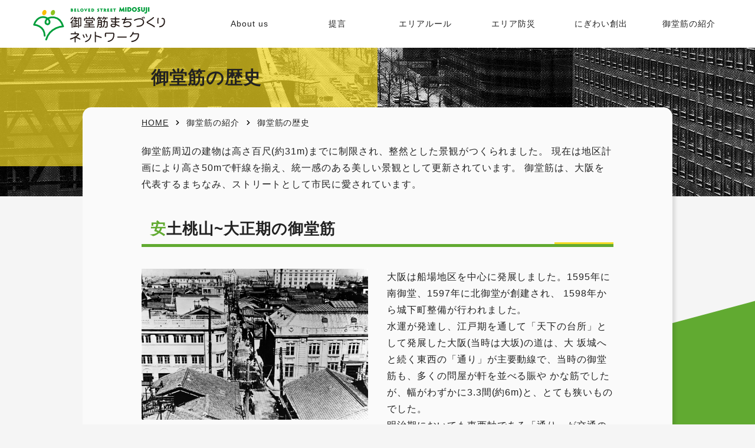

--- FILE ---
content_type: text/html; charset=UTF-8
request_url: https://www.midosuji.biz/intros/history
body_size: 15997
content:
<!DOCTYPE html>
<html prefix="og: http://ogp.me/ns# fb: http://ogp.me/ns/fb# website: http://ogp.me/ns/website#" lang="ja">
<head>
<meta charset="UTF-8">
<meta name="viewport" content="width=device-width, initial-scale=1, maximum-scale=1, user-scalable=1">
<link rel="prerender" href="https://www.midosuji.biz">
<title>御堂筋の歴史 &#8211; 一般社団法人 御堂筋まちづくりネットワーク</title>
<link rel='dns-prefetch' href='//www.googletagmanager.com' />
<link rel="alternate" type="application/rss+xml" title="一般社団法人 御堂筋まちづくりネットワーク &raquo; フィード" href="https://www.midosuji.biz/feed" />
<link rel="alternate" type="application/rss+xml" title="一般社団法人 御堂筋まちづくりネットワーク &raquo; コメントフィード" href="https://www.midosuji.biz/comments/feed" />
<link rel='stylesheet' href='https://www.midosuji.biz/wp/wp-content/plugins/instagram-feed/css/sbi-styles.min.css?ver=6.10.0' media='all'>
<link rel='stylesheet' href='https://www.midosuji.biz/wp/wp-includes/css/dist/block-library/style.min.css?ver=5.5.17' media='all'>
<style id='wp-block-library-inline-css' type='text/css'>
.has-text-align-justify{text-align:justify;}
</style>
<link rel='stylesheet' href='https://www.midosuji.biz/wp/wp-content/themes/midosuji/css/drawer.min.css?ver=2024102195556' media='(max-width:1024px)'>
<link rel='stylesheet' href='https://www.midosuji.biz/wp/wp-content/themes/midosuji/style.css?ver=2024102195601' media=''>
<link rel='stylesheet' href='https://www.midosuji.biz/wp/wp-content/plugins/jetpack/css/jetpack.css?ver=9.4.4' media='all'>

<!-- Site Kit によって追加された Google タグ（gtag.js）スニペット -->

<!-- Google アナリティクス スニペット (Site Kit が追加) -->
<script type='text/javascript' src='https://www.googletagmanager.com/gtag/js?id=GT-5DDCBHD' id='google_gtagjs-js' async></script>
<script type='text/javascript' id='google_gtagjs-js-after'>
window.dataLayer = window.dataLayer || [];function gtag(){dataLayer.push(arguments);}
gtag("set","linker",{"domains":["www.midosuji.biz"]});
gtag("js", new Date());
gtag("set", "developer_id.dZTNiMT", true);
gtag("config", "GT-5DDCBHD");
 window._googlesitekit = window._googlesitekit || {}; window._googlesitekit.throttledEvents = []; window._googlesitekit.gtagEvent = (name, data) => { var key = JSON.stringify( { name, data } ); if ( !! window._googlesitekit.throttledEvents[ key ] ) { return; } window._googlesitekit.throttledEvents[ key ] = true; setTimeout( () => { delete window._googlesitekit.throttledEvents[ key ]; }, 5 ); gtag( "event", name, { ...data, event_source: "site-kit" } ); } 
</script>

<!-- Site Kit によって追加された終了 Google タグ（gtag.js）スニペット -->
<link rel="https://api.w.org/" href="https://www.midosuji.biz/wp-json/" /><link rel="alternate" type="application/json" href="https://www.midosuji.biz/wp-json/wp/v2/pages/2315" /><link rel="EditURI" type="application/rsd+xml" title="RSD" href="https://www.midosuji.biz/wp/xmlrpc.php?rsd" />
<link rel="wlwmanifest" type="application/wlwmanifest+xml" href="https://www.midosuji.biz/wp/wp-includes/wlwmanifest.xml" /> 
<link rel="canonical" href="https://www.midosuji.biz/intros/history" />
<link rel='shortlink' href='https://www.midosuji.biz/?p=2315' />
<link rel="alternate" type="application/json+oembed" href="https://www.midosuji.biz/wp-json/oembed/1.0/embed?url=https%3A%2F%2Fwww.midosuji.biz%2Fintros%2Fhistory" />
<link rel="alternate" type="text/xml+oembed" href="https://www.midosuji.biz/wp-json/oembed/1.0/embed?url=https%3A%2F%2Fwww.midosuji.biz%2Fintros%2Fhistory&#038;format=xml" />
<meta name="generator" content="Site Kit by Google 1.138.0" /><style type='text/css'>img#wpstats{display:none}</style>
<!-- Jetpack Open Graph Tags -->
<meta property="og:type" content="article" />
<meta property="og:title" content="御堂筋の歴史" />
<meta property="og:url" content="https://www.midosuji.biz/intros/history" />
<meta property="og:description" content="御堂筋周辺の建物は高さ百尺(約31m)までに制限され、整然とした景観がつくられました。 現在は地区計画により高&hellip;" />
<meta property="article:published_time" content="2019-08-23T05:12:26+00:00" />
<meta property="article:modified_time" content="2022-06-28T13:12:54+00:00" />
<meta property="og:site_name" content="一般社団法人 御堂筋まちづくりネットワーク" />
<meta property="og:image" content="https://www.midosuji.biz/wp/wp-content/uploads/2019/09/183694bd7ba66dc1fa3b79f258896844.jpg" />
<meta property="og:image:width" content="2422" />
<meta property="og:image:height" content="1614" />
<meta property="og:locale" content="ja_JP" />
<meta name="twitter:text:title" content="御堂筋の歴史" />
<meta name="twitter:image" content="https://www.midosuji.biz/wp/wp-content/uploads/2019/09/183694bd7ba66dc1fa3b79f258896844.jpg?w=640" />
<meta name="twitter:card" content="summary_large_image" />

<!-- End Jetpack Open Graph Tags -->
		<style type="text/css" id="wp-custom-css">
			.postid-4733 .article_title {
	color: #61aa31;
}
.postid-4689 .article_title {
	color: #61aa31;
}
.postid-4725 .article_title {
	color: #61aa31;
}
.postid-4891 .article_title {
	color: #61aa31;
}
.postid-4848 .article_title {
	color: #61aa31;
}
.postid-5442.article_title {
	color: #61aa31;
}
.postid-5557 .article_title {
	color: #61aa31;
}
#sbi_images{
    width: 50%;
    margin: auto;
}
#sb_instagram.sbi_col_4 #sbi_images {
    grid-template-columns: repeat(2, 1fr);
}
.sbi_load_btn{
	display:none;
}		</style>
		


</head>

<body class="page-template-default page page-id-2315 page-child parent-pageid-2269 drawer drawer--top">
<div id="fb-root"></div>
<script>(function(d, s, id) {
    var js, fjs = d.getElementsByTagName(s)[0];
    if (d.getElementById(id)) return;
    js = d.createElement(s); js.id = id;
    js.src = 'https://connect.facebook.net/ja_JP/sdk.js#xfbml=1&version=v2.11&appId=2361667100712058';
    fjs.parentNode.insertBefore(js, fjs);
}(document, 'script', 'facebook-jssdk'));</script>

<header id="header">
    <div class="site-sign">
                <p class="site-title"><a href="https://www.midosuji.biz/"><img src="https://www.midosuji.biz/wp/wp-content/themes/midosuji/img/logo.svg" alt="BELOVED STREET MIDOSUJI"></a></p>
            </div>
    <nav class="drawer-nav" role="navigation">
        <ul class="drawer-menu"><li id="menu-item-2337" class="menu-item menu-item-type-post_type menu-item-object-page menu-item-has-children menu-item-2337"><a href="https://www.midosuji.biz/aboutus">About us</a>
<ul class="sub-menu">
	<li id="menu-item-2762" class="menu-item menu-item-type-custom menu-item-object-custom menu-item-2762"><a href="//www.midosuji.biz/aboutus#background">設立経緯</a></li>
	<li id="menu-item-2865" class="menu-item menu-item-type-custom menu-item-object-custom menu-item-2865"><a href="//www.midosuji.biz/aboutus#purpose">活動目的</a></li>
	<li id="menu-item-2866" class="menu-item menu-item-type-custom menu-item-object-custom menu-item-2866"><a href="//www.midosuji.biz/aboutus#project">事業内容</a></li>
	<li id="menu-item-2867" class="menu-item menu-item-type-custom menu-item-object-custom menu-item-2867"><a href="//www.midosuji.biz/aboutus#capabilities">会員資格</a></li>
	<li id="menu-item-2868" class="menu-item menu-item-type-custom menu-item-object-custom menu-item-2868"><a href="//www.midosuji.biz/aboutus#organization">体制</a></li>
	<li id="menu-item-2869" class="menu-item menu-item-type-custom menu-item-object-custom menu-item-2869"><a href="//www.midosuji.biz/aboutus#area">活動エリア</a></li>
</ul>
</li>
<li id="menu-item-2340" class="menu-item menu-item-type-post_type menu-item-object-page menu-item-2340"><a href="https://www.midosuji.biz/recommendation">提言</a></li>
<li id="menu-item-2338" class="menu-item menu-item-type-post_type menu-item-object-page menu-item-2338"><a href="https://www.midosuji.biz/area-rule">エリアルール</a></li>
<li id="menu-item-2433" class="menu-item menu-item-type-post_type menu-item-object-page menu-item-2433"><a href="https://www.midosuji.biz/area-bosai">エリア防災</a></li>
<li id="menu-item-2526" class="menu-item menu-item-type-post_type menu-item-object-page menu-item-has-children menu-item-2526"><a href="https://www.midosuji.biz/nigiwai">にぎわい創出</a>
<ul class="sub-menu">
	<li id="menu-item-2881" class="menu-item menu-item-type-post_type menu-item-object-page menu-item-2881"><a href="https://www.midosuji.biz/nigiwai/gallery">御堂筋グランピング</a></li>
	<li id="menu-item-2434" class="menu-item menu-item-type-post_type menu-item-object-page menu-item-2434"><a href="https://www.midosuji.biz/nigiwai/container-garden">御堂筋コンテナガーデン</a></li>
	<li id="menu-item-6579" class="menu-item menu-item-type-post_type menu-item-object-page menu-item-6579"><a href="https://www.midosuji.biz/nigiwai/hiranomachi-garden">平野町街園・本町街園</a></li>
	<li id="menu-item-5179" class="menu-item menu-item-type-post_type menu-item-object-page menu-item-5179"><a href="https://www.midosuji.biz/msj-2020">御堂筋STREET Journal</a></li>
</ul>
</li>
<li id="menu-item-2625" class="menu-item menu-item-type-post_type menu-item-object-page current-page-ancestor current-menu-ancestor current-menu-parent current-page-parent current_page_parent current_page_ancestor menu-item-has-children menu-item-2625"><a href="https://www.midosuji.biz/intros">御堂筋の紹介</a>
<ul class="sub-menu">
	<li id="menu-item-2351" class="menu-item menu-item-type-post_type menu-item-object-page current-menu-item page_item page-item-2315 current_page_item menu-item-2351"><a href="https://www.midosuji.biz/intros/history" aria-current="page">御堂筋の歴史</a></li>
	<li id="menu-item-3145" class="menu-item menu-item-type-post_type menu-item-object-page menu-item-3145"><a href="https://www.midosuji.biz/intros/icho">いちょう並木</a></li>
	<li id="menu-item-2352" class="menu-item menu-item-type-post_type menu-item-object-page menu-item-2352"><a href="https://www.midosuji.biz/intros/sculpmap">御堂筋彫刻マップ</a></li>
</ul>
</li>
</ul>    </nav>
    <button type="button" class="drawer-toggle drawer-hamburger hidden-desktop">
        <span class="sr-only">toggle navigation</span>
        <span class="drawer-hamburger-icon"></span>
        <span class="drawer-hamburger-txt">Menu</span>
    </button>
</header>

<main id="main">

<div id="sub_header">
    <h1 class="sub_header_hd">御堂筋の歴史</h1>
</div>

<div id="page">
	<div class="container">
				<div id="page-2315" class="contents_body post-2315 page type-page status-publish hentry">
			<div class="breadcrumbs" typeof="BreadcrumbList" vocab="http://schema.org/">
				<!-- Breadcrumb NavXT 7.2.0 -->
<span property="itemListElement"><a property="item" href="https://www.midosuji.biz" class="home">HOME</a></span><span property="itemListElement"><a property="item" href="https://www.midosuji.biz/intros" class="post post-page"><span property="name">御堂筋の紹介</span></a></span><span class="post post-page current-item">御堂筋の歴史</span>			</div>
			
<p>御堂筋周辺の建物は高さ百尺(約31m)までに制限され、整然とした景観がつくられました。 現在は地区計画により高さ50mで軒線を揃え、統一感のある美しい景観として更新されています。 御堂筋は、大阪を代表するまちなみ、ストリートとして市民に愛されています。</p>



<h2>安土桃山~大正期の御堂筋 </h2>



<div class="wp-block-columns has-2-columns">
<div class="wp-block-column">
<figure class="wp-block-image"><img loading="lazy" width="2422" height="1614" src="https://www.midosuji.biz/wp/wp-content/uploads/2019/09/183694bd7ba66dc1fa3b79f258896844.jpg" alt="" class="wp-image-2603"/><figcaption> 1921年(大正10年)ころ <br>※大阪歴史博物館所蔵</figcaption></figure>



<p></p>
</div>



<div class="wp-block-column">
<p>大阪は船場地区を中心に発展しました。1595年に南御堂、1597年に北御堂が創建され、 1598年から城下町整備が行われました。 <br>水運が発達し、江戸期を通して「天下の台所」として発展した大阪(当時は大坂)の道は、大 坂城へと続く東西の「通り」が主要動線で、当時の御堂筋も、多くの問屋が軒を並べる賑や かな筋でしたが、幅がわずかに3.3間(約6m)と、とても狭いものでした。 <br>明治期においても東西軸である「通り」が交通の中心でしたが、梅田と難波に駅ができると、 南北軸の必要性が高まりました。 </p>
</div>
</div>



<h2>建設当時~完成直後の御堂筋 (1930年着工~ 1937年5月11日完成) </h2>



<div class="wp-block-columns has-2-columns">
<div class="wp-block-column">
<figure class="wp-block-image"><img loading="lazy" width="1534" height="1022" src="https://www.midosuji.biz/wp/wp-content/uploads/2019/09/65f241edc7f658c20dadab45ed7fd604.jpg" alt="" class="wp-image-2604"/><figcaption> 1937年(昭和12年)ころ <br>※大阪歴史博物館所蔵</figcaption></figure>
</div>



<div class="wp-block-column">
<p>1930年に御堂筋拡幅工事を着工しましたが、道路拡幅工事(3.3m⇒44m)に加え、電柱の完 全地中化、地下鉄同時開発という壮大なプロジェクトでした。<br>地下鉄の車両は牛に引かれて運び込まれましたが、物珍しさに大勢の見物人でにぎわいました。<br>長期にわたる難工事の末、御堂筋は完成します。4列のいちょうの木が植えられ、ゆったりとした歩行者空間は人々を驚かせました。 </p>
</div>
</div>



<h2>1950 ~ 80年代の御堂筋(高度経済成長~)
</h2>



<div class="wp-block-columns has-2-columns">
<div class="wp-block-column">
<figure class="wp-block-image"><img loading="lazy" width="2457" height="1638" src="https://www.midosuji.biz/wp/wp-content/uploads/2019/09/a3e858cdc0455602d430a5b8c23d5dc8.jpg" alt="" class="wp-image-2605"/><figcaption>  1965年(昭和40年)ころ<br>※大阪歴史博物館所蔵 </figcaption></figure>
</div>



<div class="wp-block-column">
<p>1950年に戦後の建築制限令が解除されて以降、御堂筋は大阪の戦後経済復興のシンボル として発展します。 <br>1960年代の高度経済成長期には、御堂筋沿道でビル建設ラッシュがありました。そこでも百 尺制限は守られ、美しいオフィス街を形成しました。 <br>1970年に交通量増加に対応して、御堂筋は南側一方通行になりました。 <br>金融機関の御堂筋への集積等もあり、1980年代には関西一のビジネスゾーンとして認知され ました。 </p>
</div>
</div>



<h2>1990年代~現在の御堂筋 </h2>



<div class="wp-block-columns has-2-columns">
<div class="wp-block-column">
<p></p>



<figure class="wp-block-image"><img loading="lazy" width="4899" height="3266" src="https://www.midosuji.biz/wp/wp-content/uploads/2019/09/DSC06200.jpg" alt="" class="wp-image-2601"/><figcaption> 現在の御堂筋</figcaption></figure>
</div>



<div class="wp-block-column">
<p>1990年代半ばになると、経済状況の後退に伴い、美しい景観形成を保ちながらの御堂筋 再生への議論が高まりました。1995年のまちなみ誘導に関する指導要綱により従来の31m 規制が軒線50m・建物の最高高さが60mまで緩和され、その後も2014年の地区計画による 緩和により、建替えが少しづつ進んでいます。 <br>近年では、沿道ビルの低層部にカフェやショールームが出店するなど、オフィス一辺倒だった 街に新たな賑わいをみせるようになりました。 </p>
</div>
</div>
		</div>
			</div>
</div>

</main>

<aside id="information">
    <div class="flex_box">
        <div class="bnr-area-m">
                    <figure class="bnr">			<div class="textwidget">
<div id="sb_instagram"  class="sbi sbi_mob_col_4 sbi_tab_col_4 sbi_col_4 sbi_width_resp" style="padding-bottom: 8px;"	 data-feedid="*8"  data-res="auto" data-cols="4" data-colsmobile="4" data-colstablet="4" data-num="4" data-nummobile="4" data-item-padding="4"	 data-shortcode-atts="{&quot;feed&quot;:&quot;8&quot;}"  data-postid="2315" data-locatornonce="54a350ee85" data-imageaspectratio="1:1" data-sbi-flags="favorLocal">
	<div class="sb_instagram_header  sbi_medium"   >
	<a class="sbi_header_link" target="_blank" rel="nofollow noopener noreferrer" href="https://www.instagram.com/anne_midosuji/" title="@anne_midosuji">
		<div class="sbi_header_text sbi_no_bio">
			<div class="sbi_header_img"  data-avatar-url="https://scontent-itm1-1.cdninstagram.com/v/t51.2885-19/400424590_634163828922159_3053021695968286244_n.jpg?stp=dst-jpg_s206x206_tt6&amp;_nc_cat=101&amp;ccb=7-5&amp;_nc_sid=bf7eb4&amp;efg=eyJ2ZW5jb2RlX3RhZyI6InByb2ZpbGVfcGljLnd3dy44OTYuQzMifQ%3D%3D&amp;_nc_ohc=0qt8mAp-g34Q7kNvwHrTVam&amp;_nc_oc=Adk9KavGJlOGRRqU6HpSAjkJnnSRgcRQJ9NKStTAHZZjqC0EKluilb-OJpmtME5bK3o&amp;_nc_zt=24&amp;_nc_ht=scontent-itm1-1.cdninstagram.com&amp;edm=AP4hL3IEAAAA&amp;_nc_tpa=Q5bMBQGbgn7dQAd1UO8dr9MtfT6L2LQ6Ge5vm8ktZsfxa0XCIlKaXhOGSAvOlQwdK317ALQyUKLup6mRMw&amp;oh=00_AfocU-SlsNxO5Guaq_M5TOacx8joqERYv68pvMyB6RIQ0Q&amp;oe=696F7516">
									<div class="sbi_header_img_hover"  ><svg class="sbi_new_logo fa-instagram fa-w-14" aria-hidden="true" data-fa-processed="" aria-label="Instagram" data-prefix="fab" data-icon="instagram" role="img" viewBox="0 0 448 512">
                    <path fill="currentColor" d="M224.1 141c-63.6 0-114.9 51.3-114.9 114.9s51.3 114.9 114.9 114.9S339 319.5 339 255.9 287.7 141 224.1 141zm0 189.6c-41.1 0-74.7-33.5-74.7-74.7s33.5-74.7 74.7-74.7 74.7 33.5 74.7 74.7-33.6 74.7-74.7 74.7zm146.4-194.3c0 14.9-12 26.8-26.8 26.8-14.9 0-26.8-12-26.8-26.8s12-26.8 26.8-26.8 26.8 12 26.8 26.8zm76.1 27.2c-1.7-35.9-9.9-67.7-36.2-93.9-26.2-26.2-58-34.4-93.9-36.2-37-2.1-147.9-2.1-184.9 0-35.8 1.7-67.6 9.9-93.9 36.1s-34.4 58-36.2 93.9c-2.1 37-2.1 147.9 0 184.9 1.7 35.9 9.9 67.7 36.2 93.9s58 34.4 93.9 36.2c37 2.1 147.9 2.1 184.9 0 35.9-1.7 67.7-9.9 93.9-36.2 26.2-26.2 34.4-58 36.2-93.9 2.1-37 2.1-147.8 0-184.8zM398.8 388c-7.8 19.6-22.9 34.7-42.6 42.6-29.5 11.7-99.5 9-132.1 9s-102.7 2.6-132.1-9c-19.6-7.8-34.7-22.9-42.6-42.6-11.7-29.5-9-99.5-9-132.1s-2.6-102.7 9-132.1c7.8-19.6 22.9-34.7 42.6-42.6 29.5-11.7 99.5-9 132.1-9s102.7-2.6 132.1 9c19.6 7.8 34.7 22.9 42.6 42.6 11.7 29.5 9 99.5 9 132.1s2.7 102.7-9 132.1z"></path>
                </svg></div>
					<img  src="https://www.midosuji.biz/wp/wp-content/uploads/sb-instagram-feed-images/anne_midosuji.jpg" alt="" width="50" height="50">
				
							</div>

			<div class="sbi_feedtheme_header_text">
				<h3>anne_midosuji</h3>
							</div>
		</div>
	</a>
</div>

	<div id="sbi_images"  style="gap: 8px;">
		<div class="sbi_item sbi_type_carousel sbi_new sbi_transition"
	id="sbi_18043954037507041" data-date="1768277886">
	<div class="sbi_photo_wrap">
		<a class="sbi_photo" href="https://www.instagram.com/p/DTb-pa2kbBp/" target="_blank" rel="noopener nofollow noreferrer" data-full-res="https://scontent-itm1-1.cdninstagram.com/v/t51.82787-15/615422071_17975453537970909_199103770095171366_n.jpg?stp=dst-jpg_e35_tt6&#038;_nc_cat=107&#038;ccb=7-5&#038;_nc_sid=18de74&#038;efg=eyJlZmdfdGFnIjoiQ0FST1VTRUxfSVRFTS5iZXN0X2ltYWdlX3VybGdlbi5DMyJ9&#038;_nc_ohc=Od0atmMQoKcQ7kNvwGMtBRP&#038;_nc_oc=AdmlSvvB7zrtDse8v1RHgMf6NXM9h3oYhnK765Uo1TNRTTcstqM50D4Fi6QWnCyNuNI&#038;_nc_zt=23&#038;_nc_ht=scontent-itm1-1.cdninstagram.com&#038;edm=ANo9K5cEAAAA&#038;_nc_gid=ihGb2qhg-G0vrLLKthz_fg&#038;oh=00_Afq4VwWRO3KNxKb6aMxWeqDtnZm6moh6IvjsDh8di_TpOA&#038;oe=696F724D" data-img-src-set="{&quot;d&quot;:&quot;https:\/\/scontent-itm1-1.cdninstagram.com\/v\/t51.82787-15\/615422071_17975453537970909_199103770095171366_n.jpg?stp=dst-jpg_e35_tt6&amp;_nc_cat=107&amp;ccb=7-5&amp;_nc_sid=18de74&amp;efg=eyJlZmdfdGFnIjoiQ0FST1VTRUxfSVRFTS5iZXN0X2ltYWdlX3VybGdlbi5DMyJ9&amp;_nc_ohc=Od0atmMQoKcQ7kNvwGMtBRP&amp;_nc_oc=AdmlSvvB7zrtDse8v1RHgMf6NXM9h3oYhnK765Uo1TNRTTcstqM50D4Fi6QWnCyNuNI&amp;_nc_zt=23&amp;_nc_ht=scontent-itm1-1.cdninstagram.com&amp;edm=ANo9K5cEAAAA&amp;_nc_gid=ihGb2qhg-G0vrLLKthz_fg&amp;oh=00_Afq4VwWRO3KNxKb6aMxWeqDtnZm6moh6IvjsDh8di_TpOA&amp;oe=696F724D&quot;,&quot;150&quot;:&quot;https:\/\/scontent-itm1-1.cdninstagram.com\/v\/t51.82787-15\/615422071_17975453537970909_199103770095171366_n.jpg?stp=dst-jpg_e35_tt6&amp;_nc_cat=107&amp;ccb=7-5&amp;_nc_sid=18de74&amp;efg=eyJlZmdfdGFnIjoiQ0FST1VTRUxfSVRFTS5iZXN0X2ltYWdlX3VybGdlbi5DMyJ9&amp;_nc_ohc=Od0atmMQoKcQ7kNvwGMtBRP&amp;_nc_oc=AdmlSvvB7zrtDse8v1RHgMf6NXM9h3oYhnK765Uo1TNRTTcstqM50D4Fi6QWnCyNuNI&amp;_nc_zt=23&amp;_nc_ht=scontent-itm1-1.cdninstagram.com&amp;edm=ANo9K5cEAAAA&amp;_nc_gid=ihGb2qhg-G0vrLLKthz_fg&amp;oh=00_Afq4VwWRO3KNxKb6aMxWeqDtnZm6moh6IvjsDh8di_TpOA&amp;oe=696F724D&quot;,&quot;320&quot;:&quot;https:\/\/scontent-itm1-1.cdninstagram.com\/v\/t51.82787-15\/615422071_17975453537970909_199103770095171366_n.jpg?stp=dst-jpg_e35_tt6&amp;_nc_cat=107&amp;ccb=7-5&amp;_nc_sid=18de74&amp;efg=eyJlZmdfdGFnIjoiQ0FST1VTRUxfSVRFTS5iZXN0X2ltYWdlX3VybGdlbi5DMyJ9&amp;_nc_ohc=Od0atmMQoKcQ7kNvwGMtBRP&amp;_nc_oc=AdmlSvvB7zrtDse8v1RHgMf6NXM9h3oYhnK765Uo1TNRTTcstqM50D4Fi6QWnCyNuNI&amp;_nc_zt=23&amp;_nc_ht=scontent-itm1-1.cdninstagram.com&amp;edm=ANo9K5cEAAAA&amp;_nc_gid=ihGb2qhg-G0vrLLKthz_fg&amp;oh=00_Afq4VwWRO3KNxKb6aMxWeqDtnZm6moh6IvjsDh8di_TpOA&amp;oe=696F724D&quot;,&quot;640&quot;:&quot;https:\/\/scontent-itm1-1.cdninstagram.com\/v\/t51.82787-15\/615422071_17975453537970909_199103770095171366_n.jpg?stp=dst-jpg_e35_tt6&amp;_nc_cat=107&amp;ccb=7-5&amp;_nc_sid=18de74&amp;efg=eyJlZmdfdGFnIjoiQ0FST1VTRUxfSVRFTS5iZXN0X2ltYWdlX3VybGdlbi5DMyJ9&amp;_nc_ohc=Od0atmMQoKcQ7kNvwGMtBRP&amp;_nc_oc=AdmlSvvB7zrtDse8v1RHgMf6NXM9h3oYhnK765Uo1TNRTTcstqM50D4Fi6QWnCyNuNI&amp;_nc_zt=23&amp;_nc_ht=scontent-itm1-1.cdninstagram.com&amp;edm=ANo9K5cEAAAA&amp;_nc_gid=ihGb2qhg-G0vrLLKthz_fg&amp;oh=00_Afq4VwWRO3KNxKb6aMxWeqDtnZm6moh6IvjsDh8di_TpOA&amp;oe=696F724D&quot;}">
			<span class="sbi-screenreader">🎉✨ セント レジス ホテル 大阪　特別企画 🍾

🍶✨ 獺祭・美酒饗宴 ✨🍶
ブランドディレクター</span>
			<svg class="svg-inline--fa fa-clone fa-w-16 sbi_lightbox_carousel_icon" aria-hidden="true" aria-label="Clone" data-fa-proƒcessed="" data-prefix="far" data-icon="clone" role="img" xmlns="http://www.w3.org/2000/svg" viewBox="0 0 512 512">
                    <path fill="currentColor" d="M464 0H144c-26.51 0-48 21.49-48 48v48H48c-26.51 0-48 21.49-48 48v320c0 26.51 21.49 48 48 48h320c26.51 0 48-21.49 48-48v-48h48c26.51 0 48-21.49 48-48V48c0-26.51-21.49-48-48-48zM362 464H54a6 6 0 0 1-6-6V150a6 6 0 0 1 6-6h42v224c0 26.51 21.49 48 48 48h224v42a6 6 0 0 1-6 6zm96-96H150a6 6 0 0 1-6-6V54a6 6 0 0 1 6-6h308a6 6 0 0 1 6 6v308a6 6 0 0 1-6 6z"></path>
                </svg>						<img src="https://www.midosuji.biz/wp/wp-content/plugins/instagram-feed/img/placeholder.png" alt="🎉✨ セント レジス ホテル 大阪　特別企画 🍾

🍶✨ 獺祭・美酒饗宴 ✨🍶
ブランドディレクター松藤直也氏をお迎えし、
獺祭の世界観と革新を体感いただく
特別なテイスティングイベントを開催🎊

📅 2026年1月14日（水）18:00～21:00
💰 ¥10,000～¥20,000（税・サービス料込）

🍓✨ セントレジス・ストロベリーアフタヌーンティー ✨🍓
苺の可憐な華やぎと、エグゼクティブペストリーシェフ桑原が紡ぐ
味わいの構成美が重なり合う特別なアフタヌーンティー☕

📅 2025年12月26日（金）～2026年2月28日（土）
⏰ 12:00～15:30（複数回開催）
💰 ¥7,800～¥9,800（税・サービス料込）

ご予約・お問い合わせ
☎️ 06-6105-5659
📍大阪市中央区本町3-6-12

👀詳細の記事はプロフィール欄のURL
【御堂筋まちづくりネットワークのHP】から
ご覧ください！
――――― 

ANNE＠御堂筋まちづくりネットワーク🌱  

御堂ネットスタッフ ANNE(アン) が、
#イベント #グルメ #まちづくり の活動を
「 #御堂ネット 」をつけて、投稿◎

淀屋橋〜本町の仕事や暮らしが 
より楽しくなる「わくわく」をお届けします🕊  

⏬いいね&amp;フォローをお願いします  
@anne_midosuji  

#大阪イベント情報
#大阪イベント
#御堂筋
#本町
#stregisosaka
#セントレジスホテル大阪
#セントレジスバー
#獺祭
#美酒饗宴
#日本酒
#テイスティングイベント
#ストロベリーアフタヌーンティー
#アフタヌーンティー
#苺スイーツ" aria-hidden="true">
		</a>
	</div>
</div><div class="sbi_item sbi_type_image sbi_new sbi_transition"
	id="sbi_17951021039934354" data-date="1767781409">
	<div class="sbi_photo_wrap">
		<a class="sbi_photo" href="https://www.instagram.com/p/DTNLsV5kXNQ/" target="_blank" rel="noopener nofollow noreferrer" data-full-res="https://scontent-itm1-1.cdninstagram.com/v/t51.82787-15/611327971_17974860416970909_2778461748912455627_n.jpg?stp=dst-jpg_e35_tt6&#038;_nc_cat=108&#038;ccb=7-5&#038;_nc_sid=18de74&#038;efg=eyJlZmdfdGFnIjoiRkVFRC5iZXN0X2ltYWdlX3VybGdlbi5DMyJ9&#038;_nc_ohc=yNTGKVhGOycQ7kNvwE7L8jG&#038;_nc_oc=Adn7SLqsQ8yIIX1Ah6CKomr1NYRbm1OBC6J0G-RLaJvGqqXGl5ZdBRC7KCjaXVDjx_o&#038;_nc_zt=23&#038;_nc_ht=scontent-itm1-1.cdninstagram.com&#038;edm=ANo9K5cEAAAA&#038;_nc_gid=ihGb2qhg-G0vrLLKthz_fg&#038;oh=00_AfoO91RqyfZIl2xbm7dXR5w3dSTCWC3IEiU2KCrE-rChfg&#038;oe=696F6D05" data-img-src-set="{&quot;d&quot;:&quot;https:\/\/scontent-itm1-1.cdninstagram.com\/v\/t51.82787-15\/611327971_17974860416970909_2778461748912455627_n.jpg?stp=dst-jpg_e35_tt6&amp;_nc_cat=108&amp;ccb=7-5&amp;_nc_sid=18de74&amp;efg=eyJlZmdfdGFnIjoiRkVFRC5iZXN0X2ltYWdlX3VybGdlbi5DMyJ9&amp;_nc_ohc=yNTGKVhGOycQ7kNvwE7L8jG&amp;_nc_oc=Adn7SLqsQ8yIIX1Ah6CKomr1NYRbm1OBC6J0G-RLaJvGqqXGl5ZdBRC7KCjaXVDjx_o&amp;_nc_zt=23&amp;_nc_ht=scontent-itm1-1.cdninstagram.com&amp;edm=ANo9K5cEAAAA&amp;_nc_gid=ihGb2qhg-G0vrLLKthz_fg&amp;oh=00_AfoO91RqyfZIl2xbm7dXR5w3dSTCWC3IEiU2KCrE-rChfg&amp;oe=696F6D05&quot;,&quot;150&quot;:&quot;https:\/\/scontent-itm1-1.cdninstagram.com\/v\/t51.82787-15\/611327971_17974860416970909_2778461748912455627_n.jpg?stp=dst-jpg_e35_tt6&amp;_nc_cat=108&amp;ccb=7-5&amp;_nc_sid=18de74&amp;efg=eyJlZmdfdGFnIjoiRkVFRC5iZXN0X2ltYWdlX3VybGdlbi5DMyJ9&amp;_nc_ohc=yNTGKVhGOycQ7kNvwE7L8jG&amp;_nc_oc=Adn7SLqsQ8yIIX1Ah6CKomr1NYRbm1OBC6J0G-RLaJvGqqXGl5ZdBRC7KCjaXVDjx_o&amp;_nc_zt=23&amp;_nc_ht=scontent-itm1-1.cdninstagram.com&amp;edm=ANo9K5cEAAAA&amp;_nc_gid=ihGb2qhg-G0vrLLKthz_fg&amp;oh=00_AfoO91RqyfZIl2xbm7dXR5w3dSTCWC3IEiU2KCrE-rChfg&amp;oe=696F6D05&quot;,&quot;320&quot;:&quot;https:\/\/scontent-itm1-1.cdninstagram.com\/v\/t51.82787-15\/611327971_17974860416970909_2778461748912455627_n.jpg?stp=dst-jpg_e35_tt6&amp;_nc_cat=108&amp;ccb=7-5&amp;_nc_sid=18de74&amp;efg=eyJlZmdfdGFnIjoiRkVFRC5iZXN0X2ltYWdlX3VybGdlbi5DMyJ9&amp;_nc_ohc=yNTGKVhGOycQ7kNvwE7L8jG&amp;_nc_oc=Adn7SLqsQ8yIIX1Ah6CKomr1NYRbm1OBC6J0G-RLaJvGqqXGl5ZdBRC7KCjaXVDjx_o&amp;_nc_zt=23&amp;_nc_ht=scontent-itm1-1.cdninstagram.com&amp;edm=ANo9K5cEAAAA&amp;_nc_gid=ihGb2qhg-G0vrLLKthz_fg&amp;oh=00_AfoO91RqyfZIl2xbm7dXR5w3dSTCWC3IEiU2KCrE-rChfg&amp;oe=696F6D05&quot;,&quot;640&quot;:&quot;https:\/\/scontent-itm1-1.cdninstagram.com\/v\/t51.82787-15\/611327971_17974860416970909_2778461748912455627_n.jpg?stp=dst-jpg_e35_tt6&amp;_nc_cat=108&amp;ccb=7-5&amp;_nc_sid=18de74&amp;efg=eyJlZmdfdGFnIjoiRkVFRC5iZXN0X2ltYWdlX3VybGdlbi5DMyJ9&amp;_nc_ohc=yNTGKVhGOycQ7kNvwE7L8jG&amp;_nc_oc=Adn7SLqsQ8yIIX1Ah6CKomr1NYRbm1OBC6J0G-RLaJvGqqXGl5ZdBRC7KCjaXVDjx_o&amp;_nc_zt=23&amp;_nc_ht=scontent-itm1-1.cdninstagram.com&amp;edm=ANo9K5cEAAAA&amp;_nc_gid=ihGb2qhg-G0vrLLKthz_fg&amp;oh=00_AfoO91RqyfZIl2xbm7dXR5w3dSTCWC3IEiU2KCrE-rChfg&amp;oe=696F6D05&quot;}">
			<span class="sbi-screenreader">＼1月の走るデパ地下便り🚚　🍫 CHOCOLATE FAIR開催！💕／

🚐走るデパ地下 阪急のスイ</span>
									<img src="https://www.midosuji.biz/wp/wp-content/plugins/instagram-feed/img/placeholder.png" alt="＼1月の走るデパ地下便り🚚　🍫 CHOCOLATE FAIR開催！💕／

🚐走るデパ地下 阪急のスイーツ移動販売
御堂筋でバレンタインにぴったりなチョコレートスイーツをお届けします♪

御堂ビル(竹中工務店 本社)前・三菱ＵＦＪ銀行大阪ビル本館前での開催です！

バレンタインシーズンにぴったり、チョコレートの美味しさ満載のスイーツが集結！🍫💖✨

今月のおすすめスイーツ👇
・「ユーハイム」バウムバトン：冬にだけ味わえるチョコレートコーティングのバウムクーヘン🍫
・「メリーチョコレート」ファンシーチョコレート：小粒で可愛らしい見た目ながらも、すべての味が主役級💎
・「ゴディバ」ラングドシャクッキーアソートメント：サクサクのクッキーに上質なチョコレートをサンド🍪
・「バニラビーンズ」ショーコラ：一度口にしたら虜になる!とろける食感💕
・「KOBE CHOCO」プレッツェルミルクキャラメル：プレッツェルとキャラメルチョコの絶妙な組み合わせ🥨
・「ガレー」ナノバー ミルク＆ダークプラリネ：口どけなめらかなチョコレート!✨

その他、「とらや」「シュガーバターの木」などの人気ブランドや、阪急オリジナルの「グランカルビー」「バトンドール」など、豊富な品揃えでお待ちしています😊

バレンタインの贈り物選びや自分へのご褒美に💝
甘美なひとときを演出する逸品との出会いを🍫
ぜひお立ち寄りください🌟

次回も楽しみです！ 

#グランカルビー　（ @grand_calbee_official ）
#シュガーバターの木　（ @sugarbuttertree_jp ）
#とらや（ @toraya.wagashi ）

他にもたくさん出店するので、お楽しみください。

🗓️開催日時
・御堂ビル(竹中工務店 本社)前
1/21(水) 11:30〜13:00
・三菱ＵＦＪ銀行大阪ビル本館前
1/23(金) 17:30〜19:00

👀詳細の記事はプロフィール欄のURL
【御堂筋まちづくりネットワークのHP】から
ご覧ください！
――――― 

ANNE＠御堂筋まちづくりネットワーク🌱  

御堂ネットスタッフ ANNE(アン) が、 
#イベント #グルメ #まちづくり の活動を 
「 #御堂ネット 」をつけて、投稿◎

淀屋橋〜本町の仕事や暮らしが 
より楽しくなる「わくわく」をお届けします🕊  

⏬いいね&amp;フォローをお願いします  
@anne_midosuji  

#大阪イベント情報
#大阪イベント
#御堂筋
#淀屋橋スイーツ 
#本町スイーツ
#大阪スイーツ
#阪急のスイーツ移動販売
#大阪イベント情報
#デパ地下
#デパ地下スイーツ
#エリアマネジメント
#バトンドール
#グランカルビー
#シュガーバターの木　
#とらや
#坂角総本舗
#モンロワール
#CHOCOLATEFAIR
#チョコレート
#バレンタイン
#阪急バレンタイン2026" aria-hidden="true">
		</a>
	</div>
</div><div class="sbi_item sbi_type_image sbi_new sbi_transition"
	id="sbi_17844339342658180" data-date="1767779806">
	<div class="sbi_photo_wrap">
		<a class="sbi_photo" href="https://www.instagram.com/p/DTNIonMkZ50/" target="_blank" rel="noopener nofollow noreferrer" data-full-res="https://scontent-itm1-1.cdninstagram.com/v/t51.82787-15/611324641_17974859039970909_3826530708774821841_n.jpg?stp=dst-jpg_e35_tt6&#038;_nc_cat=107&#038;ccb=7-5&#038;_nc_sid=18de74&#038;efg=eyJlZmdfdGFnIjoiRkVFRC5iZXN0X2ltYWdlX3VybGdlbi5DMyJ9&#038;_nc_ohc=E8qu2_Ypvr0Q7kNvwE2jRkG&#038;_nc_oc=AdlT7metcjohEbM_RKXW_StAxwubnJCJvryINPI2lAr6Fy95k6eiYPwY8QlsD3zHHhA&#038;_nc_zt=23&#038;_nc_ht=scontent-itm1-1.cdninstagram.com&#038;edm=ANo9K5cEAAAA&#038;_nc_gid=ihGb2qhg-G0vrLLKthz_fg&#038;oh=00_AfodLInW6KNutLVY868Hp01FlVy8iPqekNhoXvSvxVBxMg&#038;oe=696F7C50" data-img-src-set="{&quot;d&quot;:&quot;https:\/\/scontent-itm1-1.cdninstagram.com\/v\/t51.82787-15\/611324641_17974859039970909_3826530708774821841_n.jpg?stp=dst-jpg_e35_tt6&amp;_nc_cat=107&amp;ccb=7-5&amp;_nc_sid=18de74&amp;efg=eyJlZmdfdGFnIjoiRkVFRC5iZXN0X2ltYWdlX3VybGdlbi5DMyJ9&amp;_nc_ohc=E8qu2_Ypvr0Q7kNvwE2jRkG&amp;_nc_oc=AdlT7metcjohEbM_RKXW_StAxwubnJCJvryINPI2lAr6Fy95k6eiYPwY8QlsD3zHHhA&amp;_nc_zt=23&amp;_nc_ht=scontent-itm1-1.cdninstagram.com&amp;edm=ANo9K5cEAAAA&amp;_nc_gid=ihGb2qhg-G0vrLLKthz_fg&amp;oh=00_AfodLInW6KNutLVY868Hp01FlVy8iPqekNhoXvSvxVBxMg&amp;oe=696F7C50&quot;,&quot;150&quot;:&quot;https:\/\/scontent-itm1-1.cdninstagram.com\/v\/t51.82787-15\/611324641_17974859039970909_3826530708774821841_n.jpg?stp=dst-jpg_e35_tt6&amp;_nc_cat=107&amp;ccb=7-5&amp;_nc_sid=18de74&amp;efg=eyJlZmdfdGFnIjoiRkVFRC5iZXN0X2ltYWdlX3VybGdlbi5DMyJ9&amp;_nc_ohc=E8qu2_Ypvr0Q7kNvwE2jRkG&amp;_nc_oc=AdlT7metcjohEbM_RKXW_StAxwubnJCJvryINPI2lAr6Fy95k6eiYPwY8QlsD3zHHhA&amp;_nc_zt=23&amp;_nc_ht=scontent-itm1-1.cdninstagram.com&amp;edm=ANo9K5cEAAAA&amp;_nc_gid=ihGb2qhg-G0vrLLKthz_fg&amp;oh=00_AfodLInW6KNutLVY868Hp01FlVy8iPqekNhoXvSvxVBxMg&amp;oe=696F7C50&quot;,&quot;320&quot;:&quot;https:\/\/scontent-itm1-1.cdninstagram.com\/v\/t51.82787-15\/611324641_17974859039970909_3826530708774821841_n.jpg?stp=dst-jpg_e35_tt6&amp;_nc_cat=107&amp;ccb=7-5&amp;_nc_sid=18de74&amp;efg=eyJlZmdfdGFnIjoiRkVFRC5iZXN0X2ltYWdlX3VybGdlbi5DMyJ9&amp;_nc_ohc=E8qu2_Ypvr0Q7kNvwE2jRkG&amp;_nc_oc=AdlT7metcjohEbM_RKXW_StAxwubnJCJvryINPI2lAr6Fy95k6eiYPwY8QlsD3zHHhA&amp;_nc_zt=23&amp;_nc_ht=scontent-itm1-1.cdninstagram.com&amp;edm=ANo9K5cEAAAA&amp;_nc_gid=ihGb2qhg-G0vrLLKthz_fg&amp;oh=00_AfodLInW6KNutLVY868Hp01FlVy8iPqekNhoXvSvxVBxMg&amp;oe=696F7C50&quot;,&quot;640&quot;:&quot;https:\/\/scontent-itm1-1.cdninstagram.com\/v\/t51.82787-15\/611324641_17974859039970909_3826530708774821841_n.jpg?stp=dst-jpg_e35_tt6&amp;_nc_cat=107&amp;ccb=7-5&amp;_nc_sid=18de74&amp;efg=eyJlZmdfdGFnIjoiRkVFRC5iZXN0X2ltYWdlX3VybGdlbi5DMyJ9&amp;_nc_ohc=E8qu2_Ypvr0Q7kNvwE2jRkG&amp;_nc_oc=AdlT7metcjohEbM_RKXW_StAxwubnJCJvryINPI2lAr6Fy95k6eiYPwY8QlsD3zHHhA&amp;_nc_zt=23&amp;_nc_ht=scontent-itm1-1.cdninstagram.com&amp;edm=ANo9K5cEAAAA&amp;_nc_gid=ihGb2qhg-G0vrLLKthz_fg&amp;oh=00_AfodLInW6KNutLVY868Hp01FlVy8iPqekNhoXvSvxVBxMg&amp;oe=696F7C50&quot;}">
			<span class="sbi-screenreader">＼お昼のひとときをクラシック音楽と共に！「北御堂コンサートvol.272〜フルートが奏でる和のこころ</span>
									<img src="https://www.midosuji.biz/wp/wp-content/plugins/instagram-feed/img/placeholder.png" alt="＼お昼のひとときをクラシック音楽と共に！「北御堂コンサートvol.272〜フルートが奏でる和のこころ〜」開催🎵／

毎月、恒例となっております、北御堂相愛コンサート。
静寂なお寺の本堂で奏でられる無料コンサートです。

📅 2026.1.22(木)
⏰ 12:25-12:45
📍 北御堂（本願寺津村別院）本堂
💰 入場無料

🌸 新年に贈る、フルートが紡ぐ和のこころ 🎼

🎼プログラム
・仏教讃歌　恩徳讃
・尾高尚忠/フルート協奏曲 Op.30b

🎶演奏者
宮野 梨子（フルート）
西川ひかり（ピアノ）

🚇アクセス：
Osaka Metro御堂筋線「本町」駅
⑥号出口または②号出口エレベーター左側すぐ

次回は2月26日(木)開催予定！
お気軽にお立ち寄りください🎵

👀詳細の記事はプロフィール欄のURL
【御堂筋まちづくりネットワークのHP】から
ご覧ください！
――――― 

ANNE＠御堂筋まちづくりネットワーク🌱  

御堂ネットスタッフ ANNE(アン) が、
#イベント #グルメ #まちづくり の活動を
「 #御堂ネット 」をつけて、投稿◎

淀屋橋〜本町の仕事や暮らしが 
より楽しくなる「わくわく」をお届けします🕊  

⏬いいね&amp;フォローをお願いします  
@anne_midosuji  

＜ハッシュタグ＞
#大阪イベント情報
#大阪イベント
#御堂筋
#津村別院
#北御堂
#本町
#コンサート
#相愛大学
#まちかどコンサート" aria-hidden="true">
		</a>
	</div>
</div><div class="sbi_item sbi_type_carousel sbi_new sbi_transition"
	id="sbi_18048513926696127" data-date="1767778867">
	<div class="sbi_photo_wrap">
		<a class="sbi_photo" href="https://www.instagram.com/p/DTNG2DSEe5W/" target="_blank" rel="noopener nofollow noreferrer" data-full-res="https://scontent-itm1-1.cdninstagram.com/v/t51.82787-15/587711776_17974858277970909_3466866459326989628_n.jpg?stp=dst-jpg_e35_tt6&#038;_nc_cat=110&#038;ccb=7-5&#038;_nc_sid=18de74&#038;efg=eyJlZmdfdGFnIjoiQ0FST1VTRUxfSVRFTS5iZXN0X2ltYWdlX3VybGdlbi5DMyJ9&#038;_nc_ohc=JZNqLFVBeT0Q7kNvwEO1iPh&#038;_nc_oc=AdkvHO8-EejpTczPfhZ-e_5ig8Nwx-pY8_rYSYu5hQjKCQ4bq9QoC2o4RS-GhVfmvPE&#038;_nc_zt=23&#038;_nc_ht=scontent-itm1-1.cdninstagram.com&#038;edm=ANo9K5cEAAAA&#038;_nc_gid=ihGb2qhg-G0vrLLKthz_fg&#038;oh=00_AfoXj9FhpTCv9t1gwvaV8oq6jvhaEKHKEQ80YkZ-HKN47w&#038;oe=696F8E0B" data-img-src-set="{&quot;d&quot;:&quot;https:\/\/scontent-itm1-1.cdninstagram.com\/v\/t51.82787-15\/587711776_17974858277970909_3466866459326989628_n.jpg?stp=dst-jpg_e35_tt6&amp;_nc_cat=110&amp;ccb=7-5&amp;_nc_sid=18de74&amp;efg=eyJlZmdfdGFnIjoiQ0FST1VTRUxfSVRFTS5iZXN0X2ltYWdlX3VybGdlbi5DMyJ9&amp;_nc_ohc=JZNqLFVBeT0Q7kNvwEO1iPh&amp;_nc_oc=AdkvHO8-EejpTczPfhZ-e_5ig8Nwx-pY8_rYSYu5hQjKCQ4bq9QoC2o4RS-GhVfmvPE&amp;_nc_zt=23&amp;_nc_ht=scontent-itm1-1.cdninstagram.com&amp;edm=ANo9K5cEAAAA&amp;_nc_gid=ihGb2qhg-G0vrLLKthz_fg&amp;oh=00_AfoXj9FhpTCv9t1gwvaV8oq6jvhaEKHKEQ80YkZ-HKN47w&amp;oe=696F8E0B&quot;,&quot;150&quot;:&quot;https:\/\/scontent-itm1-1.cdninstagram.com\/v\/t51.82787-15\/587711776_17974858277970909_3466866459326989628_n.jpg?stp=dst-jpg_e35_tt6&amp;_nc_cat=110&amp;ccb=7-5&amp;_nc_sid=18de74&amp;efg=eyJlZmdfdGFnIjoiQ0FST1VTRUxfSVRFTS5iZXN0X2ltYWdlX3VybGdlbi5DMyJ9&amp;_nc_ohc=JZNqLFVBeT0Q7kNvwEO1iPh&amp;_nc_oc=AdkvHO8-EejpTczPfhZ-e_5ig8Nwx-pY8_rYSYu5hQjKCQ4bq9QoC2o4RS-GhVfmvPE&amp;_nc_zt=23&amp;_nc_ht=scontent-itm1-1.cdninstagram.com&amp;edm=ANo9K5cEAAAA&amp;_nc_gid=ihGb2qhg-G0vrLLKthz_fg&amp;oh=00_AfoXj9FhpTCv9t1gwvaV8oq6jvhaEKHKEQ80YkZ-HKN47w&amp;oe=696F8E0B&quot;,&quot;320&quot;:&quot;https:\/\/scontent-itm1-1.cdninstagram.com\/v\/t51.82787-15\/587711776_17974858277970909_3466866459326989628_n.jpg?stp=dst-jpg_e35_tt6&amp;_nc_cat=110&amp;ccb=7-5&amp;_nc_sid=18de74&amp;efg=eyJlZmdfdGFnIjoiQ0FST1VTRUxfSVRFTS5iZXN0X2ltYWdlX3VybGdlbi5DMyJ9&amp;_nc_ohc=JZNqLFVBeT0Q7kNvwEO1iPh&amp;_nc_oc=AdkvHO8-EejpTczPfhZ-e_5ig8Nwx-pY8_rYSYu5hQjKCQ4bq9QoC2o4RS-GhVfmvPE&amp;_nc_zt=23&amp;_nc_ht=scontent-itm1-1.cdninstagram.com&amp;edm=ANo9K5cEAAAA&amp;_nc_gid=ihGb2qhg-G0vrLLKthz_fg&amp;oh=00_AfoXj9FhpTCv9t1gwvaV8oq6jvhaEKHKEQ80YkZ-HKN47w&amp;oe=696F8E0B&quot;,&quot;640&quot;:&quot;https:\/\/scontent-itm1-1.cdninstagram.com\/v\/t51.82787-15\/587711776_17974858277970909_3466866459326989628_n.jpg?stp=dst-jpg_e35_tt6&amp;_nc_cat=110&amp;ccb=7-5&amp;_nc_sid=18de74&amp;efg=eyJlZmdfdGFnIjoiQ0FST1VTRUxfSVRFTS5iZXN0X2ltYWdlX3VybGdlbi5DMyJ9&amp;_nc_ohc=JZNqLFVBeT0Q7kNvwEO1iPh&amp;_nc_oc=AdkvHO8-EejpTczPfhZ-e_5ig8Nwx-pY8_rYSYu5hQjKCQ4bq9QoC2o4RS-GhVfmvPE&amp;_nc_zt=23&amp;_nc_ht=scontent-itm1-1.cdninstagram.com&amp;edm=ANo9K5cEAAAA&amp;_nc_gid=ihGb2qhg-G0vrLLKthz_fg&amp;oh=00_AfoXj9FhpTCv9t1gwvaV8oq6jvhaEKHKEQ80YkZ-HKN47w&amp;oe=696F8E0B&quot;}">
			<span class="sbi-screenreader">遅くなりましたが、今年もよろしくお願いします🎉

いちょうの葉はすっかり散ってしまったけれど、
枝だ</span>
			<svg class="svg-inline--fa fa-clone fa-w-16 sbi_lightbox_carousel_icon" aria-hidden="true" aria-label="Clone" data-fa-proƒcessed="" data-prefix="far" data-icon="clone" role="img" xmlns="http://www.w3.org/2000/svg" viewBox="0 0 512 512">
                    <path fill="currentColor" d="M464 0H144c-26.51 0-48 21.49-48 48v48H48c-26.51 0-48 21.49-48 48v320c0 26.51 21.49 48 48 48h320c26.51 0 48-21.49 48-48v-48h48c26.51 0 48-21.49 48-48V48c0-26.51-21.49-48-48-48zM362 464H54a6 6 0 0 1-6-6V150a6 6 0 0 1 6-6h42v224c0 26.51 21.49 48 48 48h224v42a6 6 0 0 1-6 6zm96-96H150a6 6 0 0 1-6-6V54a6 6 0 0 1 6-6h308a6 6 0 0 1 6 6v308a6 6 0 0 1-6 6z"></path>
                </svg>						<img src="https://www.midosuji.biz/wp/wp-content/plugins/instagram-feed/img/placeholder.png" alt="遅くなりましたが、今年もよろしくお願いします🎉

いちょうの葉はすっかり散ってしまったけれど、
枝だけの並木道には冬ならではの良さがあります。

この季節の空の青さ、格別です。

今年も御堂筋のいま、イベント情報などを、引き続きお届けしていきます🎈

―――――
⁡
ANNE＠御堂筋まちづくりネットワーク🌱
⁡
御堂ネット スタッフ ANNE(アン) が、
#イベント #グルメ #まちづくり の活動を
「 #御堂ネット 」をつけて、投稿◎
⁡
淀屋橋〜本町の仕事や暮らしが
より楽しくなる「わくわく」をお届けします🕊
⁡
⏬いいね&amp;フォローをお願いします
@anne_midosuji
⁡
ーーーーー
#エリアマネジメント
#都市デザイン
#緑が好きな人と繋がりたい

#御堂筋まちづくりネットワーク
#御堂筋
#midosuji
#イチョウ
#イチョウ並木
#銀杏並木
#大阪おでかけ
#都会の自然
#大阪の風景
#冬空
#街並み" aria-hidden="true">
		</a>
	</div>
</div>	</div>

	<div id="sbi_load" >

	
			<span class="sbi_follow_btn sbi_custom" >
			<a target="_blank" rel="nofollow noopener noreferrer" href="https://www.instagram.com/anne_midosuji/" style="background: rgb(64,139,209);">
				<svg class="svg-inline--fa fa-instagram fa-w-14" aria-hidden="true" data-fa-processed="" aria-label="Instagram" data-prefix="fab" data-icon="instagram" role="img" viewBox="0 0 448 512">
                    <path fill="currentColor" d="M224.1 141c-63.6 0-114.9 51.3-114.9 114.9s51.3 114.9 114.9 114.9S339 319.5 339 255.9 287.7 141 224.1 141zm0 189.6c-41.1 0-74.7-33.5-74.7-74.7s33.5-74.7 74.7-74.7 74.7 33.5 74.7 74.7-33.6 74.7-74.7 74.7zm146.4-194.3c0 14.9-12 26.8-26.8 26.8-14.9 0-26.8-12-26.8-26.8s12-26.8 26.8-26.8 26.8 12 26.8 26.8zm76.1 27.2c-1.7-35.9-9.9-67.7-36.2-93.9-26.2-26.2-58-34.4-93.9-36.2-37-2.1-147.9-2.1-184.9 0-35.8 1.7-67.6 9.9-93.9 36.1s-34.4 58-36.2 93.9c-2.1 37-2.1 147.9 0 184.9 1.7 35.9 9.9 67.7 36.2 93.9s58 34.4 93.9 36.2c37 2.1 147.9 2.1 184.9 0 35.9-1.7 67.7-9.9 93.9-36.2 26.2-26.2 34.4-58 36.2-93.9 2.1-37 2.1-147.8 0-184.8zM398.8 388c-7.8 19.6-22.9 34.7-42.6 42.6-29.5 11.7-99.5 9-132.1 9s-102.7 2.6-132.1-9c-19.6-7.8-34.7-22.9-42.6-42.6-11.7-29.5-9-99.5-9-132.1s-2.6-102.7 9-132.1c7.8-19.6 22.9-34.7 42.6-42.6 29.5-11.7 99.5-9 132.1-9s102.7-2.6 132.1 9c19.6 7.8 34.7 22.9 42.6 42.6 11.7 29.5 9 99.5 9 132.1s2.7 102.7-9 132.1z"></path>
                </svg>				<span>Instagram でフォロー</span>
			</a>
		</span>
	
</div>
		<span class="sbi_resized_image_data" data-feed-id="*8"
		  data-resized="{&quot;17844339342658180&quot;:{&quot;id&quot;:&quot;611324641_17974859039970909_3826530708774821841_n&quot;,&quot;ratio&quot;:&quot;0.80&quot;,&quot;sizes&quot;:{&quot;full&quot;:640,&quot;low&quot;:320,&quot;thumb&quot;:150},&quot;extension&quot;:&quot;.jpg&quot;},&quot;18048513926696127&quot;:{&quot;id&quot;:&quot;587711776_17974858277970909_3466866459326989628_n&quot;,&quot;ratio&quot;:&quot;0.80&quot;,&quot;sizes&quot;:{&quot;full&quot;:640,&quot;low&quot;:320,&quot;thumb&quot;:150},&quot;extension&quot;:&quot;.jpg&quot;},&quot;17951021039934354&quot;:{&quot;id&quot;:&quot;611327971_17974860416970909_2778461748912455627_n&quot;,&quot;ratio&quot;:&quot;0.80&quot;,&quot;sizes&quot;:{&quot;full&quot;:640,&quot;low&quot;:320,&quot;thumb&quot;:150},&quot;extension&quot;:&quot;.jpg&quot;},&quot;18043954037507041&quot;:{&quot;id&quot;:&quot;615422071_17975453537970909_199103770095171366_n&quot;,&quot;ratio&quot;:&quot;0.80&quot;,&quot;sizes&quot;:{&quot;full&quot;:640,&quot;low&quot;:320,&quot;thumb&quot;:150},&quot;extension&quot;:&quot;.jpg&quot;}}">
	</span>
	</div>


</div>
		</figure><figure class="bnr"><a href="https://www.midosuji.biz/midosuji-news"><img width="900" height="300" src="https://www.midosuji.biz/wp/wp-content/uploads/2019/09/bnr_b_news.jpg" class="image wp-image-2557  attachment-full size-full" alt="" loading="lazy" style="max-width: 100%; height: auto;" /></a></figure><figure class="bnr"><a href="https://midosuji-challenge.jp/"><img width="1920" height="960" src="https://www.midosuji.biz/wp/wp-content/uploads/2025/02/250129_mds_banner_mb_PC.jpg" class="image wp-image-14530  attachment-full size-full" alt="" loading="lazy" style="max-width: 100%; height: auto;" /></a></figure>                </div>
    </div>
    <div class="bnr-area-b container">
                    <figure class="bnr"><a href="#"><img width="1000" height="200" src="https://www.midosuji.biz/wp/wp-content/uploads/2019/09/bnr_b_dummy.jpg" class="image wp-image-2456  attachment-full size-full" alt="" loading="lazy" style="max-width: 100%; height: auto;" /></a></figure>            </div>
</aside>

<footer id="footer">
    <div class="container">
        <nav class="footer-nav">
        <ul class="footer-nav-list"><li id="menu-item-2457" class="footer-nav-item menu-item menu-item-type-post_type menu-item-object-page menu-item-2457"><a href="https://www.midosuji.biz/contact">お問い合わせ</a></li>
<li id="menu-item-2458" class="footer-nav-item menu-item menu-item-type-post_type menu-item-object-page menu-item-2458"><a href="https://www.midosuji.biz/access">アクセス</a></li>
<li id="menu-item-2459" class="footer-nav-item menu-item menu-item-type-post_type menu-item-object-page menu-item-2459"><a href="https://www.midosuji.biz/sitemap">サイトマップ</a></li>
<li id="menu-item-2460" class="footer-nav-item menu-item menu-item-type-post_type menu-item-object-page menu-item-2460"><a href="https://www.midosuji.biz/members">会員専用ページ</a></li>
<li id="menu-item-7482" class="footer-nav-item menu-item menu-item-type-custom menu-item-object-custom menu-item-7482"><a href="https://www.midosuji.biz/emergency/">災害時情報伝達WEBシステム</a></li>
<li id="menu-item-2461" class="footer-nav-item menu-item menu-item-type-post_type menu-item-object-page menu-item-2461"><a href="https://www.midosuji.biz/menseki">免責事項</a></li>
</ul>        </nav>
    </div>
    <div class="bg-white">
        <div class="flex_box">
            <div class="site-sign">
                <div class="site-sign-inner">
                    <h4 class="site-mark"><img src="https://www.midosuji.biz/wp/wp-content/themes/midosuji/img/logo-mark.png" alt="一般社団法人 御堂筋まちづくりネットワーク"></h4>
                    <p class="site-title">一般社団法人<br>御堂筋まちづくりネットワーク</p>
                    <figure class="footer-icon"><a href="https://www.facebook.com/midosuji.biz" target="_blank"><img src="https://www.midosuji.biz/wp/wp-content/themes/midosuji/img/facebook-square-brands.svg" alt="Facebook"></a></figure>
                    <figure class="footer-icon"><a href="https://www.instagram.com/anne_midosuji/" target="_blank"><img src="https://www.midosuji.biz/wp/wp-content/themes/midosuji/img/instagram-square-brands.svg" alt="Instagram"></a></figure>
                </div>
                                    			<div class="textwidget"><p class="footer-address">〒541-0053　大阪市中央区本町4丁目1-13</p>
</div>
		                            </div>
            <div class="search">
                <form role="search" method="get" class="search-form" action="https://www.midosuji.biz/">
	<input type="text" value="" placeholder="サイト内を検索" name="s" class="search-field">
	<input type="submit" value="" class="search-submit">
</form>
            </div>
        </div>
    </div>
    <div class="container">
        <small class="copyright">Copyright&nbsp;&copy;&nbsp;一般社団法人 御堂筋まちづくりネットワーク</small>
    </div>
    <a href="#main" id="page-top" class="page-top">&nbsp;<i></i></a>
</footer>

<!-- Instagram Feed JS -->
<script type="text/javascript">
var sbiajaxurl = "https://www.midosuji.biz/wp/wp-admin/admin-ajax.php";
</script>
<script type='text/javascript' id='google-invisible-recaptcha-js-before'>
var renderInvisibleReCaptcha = function() {

    for (var i = 0; i < document.forms.length; ++i) {
        var form = document.forms[i];
        var holder = form.querySelector('.inv-recaptcha-holder');

        if (null === holder) continue;
		holder.innerHTML = '';

         (function(frm){
			var cf7SubmitElm = frm.querySelector('.wpcf7-submit');
            var holderId = grecaptcha.render(holder,{
                'sitekey': '6Le0TbEaAAAAAMyG8wYi_TEkfGuEaL47KPsthKvu', 'size': 'invisible', 'badge' : 'bottomright',
                'callback' : function (recaptchaToken) {
					if((null !== cf7SubmitElm) && (typeof jQuery != 'undefined')){jQuery(frm).submit();grecaptcha.reset(holderId);return;}
					 HTMLFormElement.prototype.submit.call(frm);
                },
                'expired-callback' : function(){grecaptcha.reset(holderId);}
            });

			if(null !== cf7SubmitElm && (typeof jQuery != 'undefined') ){
				jQuery(cf7SubmitElm).off('click').on('click', function(clickEvt){
					clickEvt.preventDefault();
					grecaptcha.execute(holderId);
				});
			}
			else
			{
				frm.onsubmit = function (evt){evt.preventDefault();grecaptcha.execute(holderId);};
			}


        })(form);
    }
};
</script>
<script type='text/javascript' async defer src='https://www.google.com/recaptcha/api.js?onload=renderInvisibleReCaptcha&#038;render=explicit' id='google-invisible-recaptcha-js'></script>
<script type='text/javascript' src='https://www.midosuji.biz/wp/wp-content/plugins/google-site-kit/dist/assets/js/googlesitekit-events-provider-contact-form-7-21cf1c445673c649970d.js' id='googlesitekit-events-provider-contact-form-7-js' defer></script>
<script type='text/javascript' src='//ajax.googleapis.com/ajax/libs/jquery/1.11.3/jquery.min.js?ver=1.11.3' id='jquery-js'></script>
<script type='text/javascript' src='//cdnjs.cloudflare.com/ajax/libs/iScroll/5.2.0/iscroll.min.js?ver=5.2.0' id='iscroll-js'></script>
<script type='text/javascript' src='//cdnjs.cloudflare.com/ajax/libs/drawer/3.2.2/js/drawer.min.js?ver=3.2.2' id='drawer-js'></script>
<script type='text/javascript' src='https://www.midosuji.biz/wp/wp-content/themes/midosuji/js/flexibility.js?ver=5.5.17' id='flexibility-js'></script>
<script type='text/javascript' src='https://www.midosuji.biz/wp/wp-content/themes/midosuji/js/stickyfill.min.js?ver=2.3.4' id='stickyfill-js'></script>
<script type='text/javascript' src='https://www.midosuji.biz/wp/wp-content/themes/midosuji/js/ofi.min.js?ver=2.3.4' id='ofi-js'></script>
<script type='text/javascript' src='https://www.midosuji.biz/wp/wp-content/themes/midosuji/js/common.js?ver=2024102195601' id='theme-common-js'></script>
<script type='text/javascript' id='theme-common-js-after'>
(function(d) {var config = {kitId: 'baj1elj',scriptTimeout: 3000,async: true},h=d.documentElement,t=setTimeout(function(){h.className=h.className.replace(/\bwf-loading\b/g,'')+' wf-inactive';},config.scriptTimeout),tk=d.createElement('script'),f=false,s=d.getElementsByTagName('script')[0],a;h.className+=' wf-loading';tk.src='https://use.typekit.net/'+config.kitId+'.js';tk.async=true;tk.onload=tk.onreadystatechange=function(){a=this.readyState;if(f||a&&a!='complete'&&a!='loaded')return;f=true;clearTimeout(t);try{Typekit.load(config)}catch(e){}};s.parentNode.insertBefore(tk,s)})(document);
</script>
<!--[if lt IE 9]>
<script type='text/javascript' src='https://www.midosuji.biz/wp/wp-content/themes/midosuji/js/html5shiv.js?ver=3.6.2' id='html5shiv-js'></script>
<![endif]-->
<script type='text/javascript' src='https://www.midosuji.biz/wp/wp-includes/js/wp-embed.min.js?ver=5.5.17' id='wp-embed-js'></script>
<script type='text/javascript' id='sbi_scripts-js-extra'>
/* <![CDATA[ */
var sb_instagram_js_options = {"font_method":"svg","resized_url":"https:\/\/www.midosuji.biz\/wp\/wp-content\/uploads\/sb-instagram-feed-images\/","placeholder":"https:\/\/www.midosuji.biz\/wp\/wp-content\/plugins\/instagram-feed\/img\/placeholder.png","ajax_url":"https:\/\/www.midosuji.biz\/wp\/wp-admin\/admin-ajax.php"};
/* ]]> */
</script>
<script type='text/javascript' src='https://www.midosuji.biz/wp/wp-content/plugins/instagram-feed/js/sbi-scripts.min.js?ver=6.10.0' id='sbi_scripts-js'></script>
<script src='https://stats.wp.com/e-202603.js' defer></script>
<script>
	_stq = window._stq || [];
	_stq.push([ 'view', {v:'ext',j:'1:9.4.4',blog:'168419653',post:'2315',tz:'9',srv:'www.midosuji.biz'} ]);
	_stq.push([ 'clickTrackerInit', '168419653', '2315' ]);
</script>
</body>
</html>

--- FILE ---
content_type: text/css
request_url: https://www.midosuji.biz/wp/wp-content/themes/midosuji/style.css?ver=2024102195601
body_size: 9146
content:
@charset "utf-8";

/*
Theme Name: 御堂筋まちづくりネットワーク
Author: THE GUILD OBP
Version: 1.0.0
*/

/*------------------------------------------------------------
	リセットCSS
----------------------------------------------------------- */
html, body, div, span, applet, object, iframe,
h1, h2, h3, h4, h5, h6, p, blockquote, pre,
a, abbr, acronym, address, big, cite, code,
del, dfn, em, ins, kbd, q, s, samp,
small, strike, strong, sub, sup, tt, var,
b, u, i, center,
dl, dt, dd, ol, ul, li,
fieldset, form, label, legend,
table, caption, tbody, tfoot, thead, tr, th, td,
article, aside, canvas, details, embed,
figure, figcaption, footer, header, hgroup,
menu, nav, output, ruby, section, summary,
time, mark, audio, video {
	margin:0;
	padding:0;
	border:0;
	outline:0;
	font: inherit;
	font-weight:normal;
	font-style:normal;
	vertical-align:baseline;
	background:transparent;
}
article, aside, details, figcaption, figure,
footer, header, hgroup, menu, nav, section {
	display: block;
}
ol, ul {
	list-style: none;
}
img,abbr,acronym,fieldset {
	border: 0;
}
strong {
	font-weight: bold;
}
blockquote, q {
	quotes: none;
}
blockquote:before, blockquote:after,
q:before, q:after {
	content: '';
	content: none;
}
table {
	border-collapse: collapse;
	border-spacing: 0;
}
caption,th {
	text-align: left;
}
input, select {
	vertical-align:middle;
}
button {
	border: none;
	cursor: pointer;
	background: none;
	padding: 0;
	margin: 0;
	font-size: 100%;
	font-family:'ヒラギノ角ゴ Pro', 'Hiragino Kaku Gothic Pro', '游ゴシック体', 'Yu Gothic', YuGothic, 'メイリオ', Meiryo, sans-serif;
}
button::-moz-focus-inner,
input::-moz-focus-inner {
	border: 0;
	padding: 0;
}
img {
    height: auto;
}

/*------------------------------------------------------------
	共通スタイル
----------------------------------------------------------- */
body {
	font-family:'ヒラギノ角ゴ Pro', 'Hiragino Kaku Gothic Pro', '游ゴシック体', 'Yu Gothic', YuGothic, 'メイリオ', Meiryo, sans-serif;
	font-size: 100%;
	font-weight: 400;
	line-height: 1.6;
	letter-spacing: 0.06em;
	-webkit-text-size-adjust: 100%;
	color:#222;
	background-color: #f5f5f5;
}
a,
a:visited {
	color: #222;
	text-decoration: none;
}
a:hover {
	color: #646464;
	text-decoration: none;
}
a:hover img {
	filter:alpha(opacity=80);
	-moz-opacity: 0.8;
	opacity: 0.8;
}
.object-fit-img {
	object-fit: cover;
	font-family: 'object-fit: cover;'
}
.sticky {
	position: -webkit-sticky;
	position: sticky;
	top: 150px;
}


/*------------------------------------------------------------
	レスポンシブレイアウト
----------------------------------------------------------- */
.container {
	width: 96%;
	margin: 0 auto;
	max-width: 1000px;
	position: relative;
}
.flex_box {
	-js-display: flex;
	display: flex;
	justify-content: space-between;
	width: 96%;
	margin: 0 auto;
	max-width: 1000px;
	position: relative;
}
.flex_box .col2 { width: 47%; }
.flex_box .col3 { width: 30%; }

@media only screen and (max-width: 768px) {

.container,
.flex_box {
	width: 87.5%;
	max-width: none;
}
.flex_box .col3 { width: 100%; margin-top: 30px; }
.flex_box .col3:first-child { margin-top: 0; }

}


/*------------------------------------------------------------
	PC・SPで表示、非表示
------------------------------------------------------------*/
.visible-phone { display: none !important;
}
.visible-tablet { display: none !important;
}
.hidden-desktop { display: none !important;
}
.visible-desktop { display: initial !important;
}

@media (max-width: 1024px) {

.hidden-desktop { display: initial !important;
}
.visible-desktop { display: none !important ;
}
.visible-tablet { display: initial !important;
}
.hidden-tablet { display: none !important;
}

}

@media (max-width: 768px) {

.hidden-desktop { display: initial !important;
}
.visible-desktop { display: none !important;
}
.visible-tablet { display: none !important;
}
.hidden-tablet { display: initial !important;
}
.visible-phone { display: initial !important;
}
.hidden-phone { display: none !important;
}

}


/*------------------------------------------------------------
	clearfix
------------------------------------------------------------*/
.cf {
	overflow: hidden;
	zoom:1;
}
.cf:after {
	content: "";
	clear: both;
	display: block;
}


/*------------------------------------------------------------
	オリジナルスタイル
------------------------------------------------------------*/

/*	見出しスタイル
------------------------------*/
.base_hd {
	color: #61aa31;
	font-family: source-han-sans-japanese, sans-serif;
	font-weight: 700;
	font-size: 225%;
	text-align: center;
	letter-spacing: 0.12em;
	line-height: 1;
}

/*	ボタンスタイル
------------------------------*/
.btn_base {
	width: 30%;
	margin: 0 auto;
}
.contents_body .wp-block-button {
	width: 50%;
	margin: 0 auto;
}
.btn_base a,
.btn_base a:visited,
.contents_body a.wp-block-button__link,
.contents_body a.wp-block-button__link:visited {
	display: block;
	padding: 15px;
	color: #fff;
	font-family: hypatia-sans-pro, sans-serif;
	font-weight: 400;
	letter-spacing: 0.26em;
	text-align: center;
	line-height: 1;
	border: 1px solid #61aa31;
	background-color: #61aa31;
	position: relative;
	-webkit-transition: all 0.5s ease;
	-moz-transition: all 0.5s ease;
	-ms-transition: all 0.5s ease;
	-o-transition: all 0.5s ease;
	transition: all 0.5s ease;
}
.contents_body a.wp-block-button__link {
	padding: 10px 15px;
	font-size: 90%;
	text-decoration: none;
	-webkit-border-radius: unset;
    border-radius: unset;
}
.btn_base a:hover,
.contents_body a.wp-block-button__link:hover {
	color: #61aa31;
	background: transparent;
}
.btn_base a::after,
.contents_body a.wp-block-button__link::after {
	content: "";
	display: block;
	width: 10px;
	height: 10px;
	background: url(img/chevron-right-solid_w.svg) no-repeat center;
	background-size: contain;
	position: absolute;
	right: 15px;
	top: 0;
	bottom: 0;
	margin: auto 0;
	-webkit-transition: all .5s ease-out;
	-moz-transition: all .5s ease-out;
	-ms-transition: all .5s ease-out;
	-o-transition: all .5s ease-out;
	transition: all .5s ease-out;
}
.btn_base a:hover::after,
.contents_body a.wp-block-button__link:hover::after {
	-moz-transform: translateX(10px);
	-webkit-transform: translateX(10px);
	-o-transform: translateX(10px);
	-ms-transform: translateX(10px);
	transform: translateX(10px);
	background: url(img/chevron-right-solid_g.svg) no-repeat center;
	background-size: contain;
}

@media only screen and (max-width: 768px) {

.btn_base {
	width: 50%;
}

}
@media only screen and (max-width: 480px) {

.btn_base,
.contents_body .wp-block-button {
	width: 80%;
}

}

/*	マップコントロール
------------------------------*/
.pointer-control iframe {
	width: 100%;
	display: block;
	pointer-events: none;
	position: relative; 
}

.pointer-control iframe.clicked {
	pointer-events: auto;
}


/*------------------------------------------------------------
	header
------------------------------------------------------------*/
#header {
	width: 100%;
	-js-display: flex;
	display: flex;
	justify-content: space-between;
	padding-left: 3%;
	position: fixed;
	z-index: 999;
	-moz-box-sizing: border-box;
	-webkit-box-sizing: border-box;
	box-sizing: border-box;
	background-color: #fff;
	transition: all 1s ease;
	-webkit-transition: all 1s ease;
	-moz-transition: all 1s ease;
}
#header .site-sign {
	width: 20%;
	padding: 12px 0 6px;
}
#header .site-title {
	width: 260px;
	line-height: 1;
}
#header .site-title img {
	width: 100%;
	height: 60px;
}

@media only screen and (min-width: 1025px) {

#header .drawer-nav {
	width: 75%;
}
#header .drawer-nav .drawer-menu {
	height: 100%;
	*zoom: 1;
}
#header .drawer-nav .drawer-menu > li {
	float: left;
	width: 16%;
	height: 100%;
	position: relative;
}
#header .drawer-nav .drawer-menu > li > a {
	-js-display: flex;
	display: flex;
	justify-content: center;
	align-items: center;
	width: 100%;
	height: 100%;
	font-size: 85%;
}
#header .drawer-nav .drawer-menu > li > a:hover,
#header .drawer-nav .drawer-menu > li:hover > a {
	color: #fff;
	background-color: #61aa31;
}

#header .drawer-menu .sub-menu {
	height: 0;
	position: absolute;
	overflow: hidden;
	/*transition: 0.25s ease-in-out;*/
}

#header .drawer-menu li:last-child .sub-menu {
	right: 0;
}

#header .drawer-menu li:hover > .sub-menu {
	height: auto;
	padding: 15px;
	-moz-box-sizing: border-box;
	-webkit-box-sizing: border-box;
	box-sizing: border-box;
	background-color: #61aa31;
}
#header .drawer-menu .sub-menu li {
	margin-top: 15px;
}
#header .drawer-menu .sub-menu li:first-child {
	margin-top: 0;
}
#header .drawer-menu .sub-menu li a {
	display: block;
	font-size: 75%;
	padding: 15px 30px;
	word-break: keep-all;
	white-space: nowrap;
	border: 1px solid #fff;
	-moz-box-sizing: border-box;
	-webkit-box-sizing: border-box;
	box-sizing: border-box;
	background-color: #fff;
}
#header .drawer-menu .sub-menu li a:hover {
	color: #fff;
	background-color: #61aa31;
}

}

@media only screen and (max-width: 1024px) {

#header .site-sign {
	padding: 30px 0 20px;
}
#header .site-title {
	width: auto;
}
#header .drawer-nav .drawer-menu {
	overflow: hidden;
	zoom:1;
}
#header .drawer-nav .drawer-menu::after {
	content: "";
	clear: both;
	display: block;
}
#header .drawer-nav .menu-item {
	width: 45%;
	float: left;
    margin-right: 1em;
	border-bottom: 1px solid #fff;
}
#header .drawer-nav .menu-item > a {
	color: #fff;
	display: block;
	padding: 30px 10px 10px;
	position: relative;
}
#header .drawer-nav .sub-menu li {
	width: 100%;
	border-bottom: none;
	border-top: 1px solid #fff;
}

}
@media only screen and (max-width: 768px) {

#header {
	padding-left: 6%;
}
#header .site-sign {
	width: 30%;
}
.drawer-nav {
	padding: .5rem 1rem
}
#header .drawer-nav .menu-item > a {
	padding: 20px 1rem 10px .7rem;
	font-size: 85%;
}
#header .drawer-nav .menu-item-has-children > a::after {
	width: 20px;
	height: 10px;
	right: 10px;
	top: unset;
    bottom: 15px;
}

}

@media only screen and (max-width: 480px) {

#header .site-sign {
	width: 50%;
}

}


/*------------------------------------------------------------
	パンくずリスト
------------------------------------------------------------*/
.breadcrumbs {
	margin-bottom: 1em;
	font-size: 85%;
}
.breadcrumbs span {
	display: inline-block;
}
.breadcrumbs span:before {
	content: "";
	display: inline-block;
	width: 10px;
	height: 10px;
	margin: 0 10px;
	background: url(img/chevron-right-solid.svg) no-repeat center;
	background-size: contain;
}
.breadcrumbs span:first-child:before {
	display: none;
}
.breadcrumbs a:hover,
.breadcrumbs a:hover span {
	text-decoration: underline;
}

/*------------------------------------------------------------
	sub_header
------------------------------------------------------------*/
#sub_header {
	width: 50%;
	padding: 0 30px 130px 20%;
	-moz-box-sizing: border-box;
	-webkit-box-sizing: border-box;
	box-sizing: border-box;
	background-color: rgba(245,219,36,0.7);
}
#sub_header .sub_header_hd {
	font-weight: 600;
	font-size: 185%;
	line-height: 1.4;
}

@media only screen and (max-width: 768px) {

#sub_header {
	width: 100%;
	margin-bottom: 15px;
	padding: 0 15px 30px;
	text-align: center;
	background: none;
}
#sub_header .sub_header_hd {
	padding: 10px;
	font-size: 125%;
	background-color: rgba(245,219,36,0.7);
}
.page-id-2253 #sub_header {
	background-image: url(img/hero_about.jpg?timestamp=20191012140323);
	background-repeat: no-repeat;
	background-position: center;
	background-size: cover;
}
.page-id-2255 #sub_header {
	background-image: url(img/hero_teigen.jpg?timestamp=20191012140845);
	background-repeat: no-repeat;
	background-position: center;
	background-size: cover;
}
.page-id-2257 #sub_header,
.page-id-3603 #sub_header {
	background-image: url(img/hero_rule.jpg?timestamp=20191012140845);
	background-repeat: no-repeat;
	background-position: center;
	background-size: cover;
}
.page-id-2431 #sub_header {
	background-image: url(img/hero_bousai.jpg?timestamp=20191012140846);
	background-repeat: no-repeat;
	background-position: center;
	background-size: cover;
}
.page-id-21 #sub_header,
.parent-pageid-21 #sub_header,
.page-id-2273 #sub_header,
.page-id-2275 #sub_header,
.page-id-2277 #sub_header {
	background-image: url(img/hero_contact.jpg?timestamp=20191012140846);
	background-repeat: no-repeat;
	background-position: center;
	background-size: cover;
}
.page-id-2259 #sub_header,
.parent-pageid-2259 #sub_header {
/* 	background-image: url(https://www.midosuji.biz/wp/wp-content/uploads/2024/02/hero_nigiwai_2.jpg); */
/* 	background-image: url(img/hero_nigiwai.jpg?timestamp=20191012140845); */
/* 	background-image: url(img/hero_nigiwai_2.jpg?timestamp=20191012140845); */
	background-image: url(img/hero_nigiwai_3.jpg?timestamp=20191012140845);
/* 	https://www.midosuji.biz/wp/wp-content/uploads/2024/02/hero_nigiwai_3.jpg */
	background-repeat: no-repeat;
	background-position: center;
	background-size: cover;
}
.page-id-2879 #sub_header {
	background-image: none;
}
.page-id-2269 #sub_header,
.parent-pageid-2269 #sub_header {
	background-image: url(img/hero_midosuji.jpg?timestamp=2019101214085);
	background-repeat: no-repeat;
	background-position: center;
	background-size: cover;
}
.page-id-2573 #sub_header {
	background-image: url(img/hero_street.jpg?timestamp=20191012140846);
	background-repeat: no-repeat;
	background-position: center;
	background-size: cover;
}

}


/*------------------------------------------------------------
	news
------------------------------------------------------------*/
#news_header .base_hd,
#news_header .news_txt {
	margin-bottom: 15px;
}
#news {
	margin: 1.5em auto 6em;
}
.home #news {
	margin: 6em 0;
}
#news .base_hd {
	margin-bottom: 15px;
}
.news_txt {
	color: #61aa31;
	text-align: center;
}
.article_wrap {
	width: 65%;
}
.home .article_wrap,
.page-id-2879 .article_wrap {
	width: 100%;
	margin: 2em 0 3em;
}
.article_item {
	-js-display: flex;
	display: flex;
	justify-content: space-between;
	margin-bottom: 30px;
}
.post-type-archive-ticker .article_item {
	display: block;
	padding-bottom: 30px;
	border-bottom: 2px solid #fff;
}
.article_img {
	width: 30%;
	font-size: 0;
	overflow: hidden;
}
.article_img img {
	width: 100%;
	height: 160px;
}
.home .article_img img,
.page-id-2879 .article_img img {
	height: 210px;
}
.article_img img:hover {
	-webkit-transition: all 1s ease;
	-moz-transition: all 1s ease;
	-ms-transition: all 1s ease;
	-o-transition: all 1s ease;
	transition: all 1s ease;
	-moz-transform: scale(1.1);
	-webkit-transform: scale(1.1);
	-o-transform: scale(1.1);
	-ms-transform: scale(1.1);
	transform: scale(1.1);
}
.article_status {
	width: 70%;
	padding-left: 30px;
	-moz-box-sizing: border-box;
	-webkit-box-sizing: border-box;
	box-sizing: border-box;
}
.home .article_status,
.page-id-2879 .article_status {
	padding-left: 60px;
}
.article_title {
	margin-bottom: 15px;
}
.article_title a {
	font-weight: 600;
	font-size: 125%;
	line-height: 1.4;
}
.home .article_title a,
.page-id-2879 .article_title a {
	font-size: 145%;
}
.article_title a:hover {
	color: #61aa31;
}
.article_date {
	display: inline-block;
	margin-right: 15px;
	font-family: hypatia-sans-pro, sans-serif;
	font-weight: 700;
	font-size: 85%;
}
.article_category {
	display: inline-block;
}
.article_category a {
	display: block;
	padding: 8px 15px 5px;
	font-weight: 600;
	font-size: 85%;
	line-height: 1;
	background-color: #c38900;
	-webkit-transition: all .5s ease;
	-moz-transition: all .5s ease;
	-ms-transition: all .5s ease;
	-o-transition: all .5s ease;
	transition: all .5s ease;
}
.article_category a.topics {
	background-color: #f5db24;
}
.article_category a.report {
	background-color: #35c8d8;
}
.article_category a.event {
	background-color: #91c209;
}
.article_category a.interview {
	background-color: #ef4e0c;
}
.article_category a:hover {
	background-color: #c8c8c8;
}
.article_excerpt {
	margin-top: 15px;
	font-size: 90%;
	line-height: 1.4;
	text-align: justify;
}
.home .article_excerpt,
.page-id-2879 .article_excerpt {
	font-size: 100%;
}

@media only screen and (max-width: 768px) {

#news_header .base_hd {
	font-size: 145%;
}
#news_header .news_txt {
	font-size: 85%;
}
#news.flex_box {
	flex-direction: column;
}
.article_wrap {
	width: 100%;
	margin-bottom: 3em;
}
.article_img {
	width: 40%;
}
.home .article_img img,
.page-id-2879 .article_img img {
	height: 160px;
}
.article_status {
	width: 60%;
}
.home .article_status,
.page-id-2879 .article_status {
	padding-left: 30px;
}
.home .article_title a,
.page-id-2879 .article_title a {
	font-size: 125%;
}
.home .article_excerpt,
.page-id-2879 .article_excerpt {
	font-size: 90%;
}

}

@media only screen and (max-width: 480px) {

.news_txt {
	font-size: 90%;
}
.article_item {
	flex-direction: column;
}
.article_img {
	width: 100%;
	margin-bottom: 15px;
}
.article_img img,
.home .article_img img,
.page-id-2879 .article_img img {
	height: 200px;
}
.article_status,
.home .article_status,
.page-id-2879 .article_status {
	width: 100%;
	padding-left: 0;
}

}

/*	sidebar
------------------------------*/
#news .sidebar {
	width: 30%;
}
#news .sidebar .sidebar_parts {
	margin-bottom: 3em;
}
#news .sidebar .sidebar_hd {
	margin-bottom: 15px;
	padding-left: 20px;
	font-weight: 600;
	font-size: 125%;
	border-bottom: 2px solid #f5db24;
}
#news .sidebar .sidebar_parts li {
	margin-top: 10px;
}
#news .sidebar .sidebar_parts li:first-child {
	margin-top: 0;
}
#news .sidebar .sidebar_parts li a {
	font-size: 90%;
}
#news .sidebar .widget_categories a:hover,
#news .sidebar .widget_archive a:hover {
	text-decoration: underline;
}
#news .sidebar .widget_categories a::before,
#news .sidebar .widget_archive a::before {
	content: "";
	display: inline-block;
	width: 10px;
	height: 10px;
	margin-right: 10px;
	background: url(img/chevron-right-solid.svg) no-repeat center;
	background-size: contain;
}
#news .sidebar .recent_posts ul {
	width: 90%;
	margin: 0 auto;
}
#news .sidebar .recent_posts li {
	margin-top: 20px;
}
#news .sidebar .recent_posts li a {
	-js-display: flex;
	display: flex;
	justify-content: space-between;
	align-items: flex-start;
}
#news .sidebar .wp-post-image {
	width: 35%;
}
#news .sidebar .rpwwt-post-title {
	width: 60%;
	font-weight: 600;
	font-size: 90%;
	line-height: 1.4;
}
#news .sidebar .btn_base {
	width: 70%;
	margin: 2em auto 0;
}
#news .sidebar .widget_media_gallery .gallery-item {
	float: left;
	width: 48%;
	height: 80px;
	overflow: hidden;
	margin-left: 1%;
	margin-bottom: 1%;
}
#news .sidebar .widget_media_gallery .gallery-item img {
	width: 100%;
	height: auto;
}
#news .sidebar .textwidget p {
	margin: 1.5em 0;
}
#news .link_out {
	-js-display: flex;
    display: flex;
	align-items: center;
	margin: 3em 0 0;
	padding: 30px 15px 30px 30px;
    border-left: 3px solid #61aa31;
    background-color: #fff;
}
#news .link_out::before {
	content: "";
	display: block;
    width: 32px;
    height: 42px;
    margin-right: 20px;
	background: url(img/external-link-alt-solid.svg) no-repeat center;
	background-size: contain;
}
#news .link_out a {
	text-decoration: underline;
}
#news .link_out a:hover {
	text-decoration: none;
}

@media only screen and (max-width: 768px) {

#news .sidebar {
	width: 100%;
}

}
@media only screen and (max-width: 480px) {

#news .sidebar .recent_posts ul {
	width: 100%;
}
#news .sidebar .btn_base {
	width: 80%;
}

}

/*	ページネーション
------------------------------*/
.wp-pagenavi {
	margin-top: 3em;
	text-align: center;
}
.wp-pagenavi .current,
.wp-pagenavi .page {
	display: inline-block;
	width: 40px;
	height: 40px;
	margin: 0 10px;
	line-height: 40px;
	font-family: hypatia-sans-pro, sans-serif;
	font-weight: 400;
	-webkit-border-radius: 20px;
	border-radius: 20px;
	background-color: #fff;
}
.wp-pagenavi .current,
.wp-pagenavi .page:hover {
	color: #fff;
	background-color: #61aa31;
}
.wp-pagenavi .previouspostslink,
.wp-pagenavi .nextpostslink {
	margin: 0 10px;
}

/*	シェアボタン
------------------------------*/
.share_wrap {
	margin: 6em 0 3em;
}
.share_hd {
	margin-bottom: 15px;
	padding: 5px 15px;
	font-weight: 600;
	border-left: 3px solid #61aa31;
}
.share_icon {
	width: 100%;
	max-width: none;
	justify-content: flex-start;
}
.share-item {
	display: inline-block;
	width: 30%;
	height: 28px;
	padding: 10px 0;
	text-align: center;
}
.share-item.fb {
	background-color: #3b5998;
}
.share-item.tw {
	margin-left: 5%;
	background-color: #55acee;
}
.share-item.line {
	height: 48px;
	margin-left: 5%;
	padding: 0;
	background-color: #00b900;
}
.share-item img {
	height: 100%;
}

@media only screen and (max-width: 768px) {

.share_wrap {
    margin: 3em 0;
}

}


/*------------------------------------------------------------
	PICK UP
------------------------------------------------------------*/
.event-slide {
	padding: 10px 10px 20px;
	-moz-box-sizing: border-box;
	-webkit-box-sizing: border-box;
	box-sizing: border-box;
	background-color: #fff;
}
.owl-carousel .owl-item .event_cover img  {
	width: 80%;
	height: 290px;
	margin: 0 auto;
	object-position: top;
}
.event_hd {
	margin: 13px 10px;
	color: #61aa31;
	font-size: 110%;
	font-weight: 600;
	line-height: 1.4;
}
.event_date {
	display: block;
	margin-bottom: 8px;
	padding: 5px 15px;
	font-size: 85%;
	background-color: #f5db24;
	line-height: 1.4;
	letter-spacing: normal;
}
.event_location {
	display: block;
	padding: 3px 0 3px 10px;
	font-size: 85%;
	font-weight: 600;
	border-left: 3px solid #61aa31;
	line-height: 1.4;
	letter-spacing: 0.03em;
}

@media only screen and (max-width: 1366px) {

.owl-carousel .owl-item .event_cover img  {
	width: 60%;
	height: 270px;
}

}
@media only screen and (max-width: 1024px) {

.owl-carousel .owl-item .event_cover img  {
	height: 200px;
}

}
@media only screen and (max-width: 768px) {

.owl-carousel .owl-item .event_cover img  {
	width: 50%;
}
.event_hd {
	font-size: 100%;
}

}
@media only screen and (max-width: 480px) {

.owl-carousel .owl-item .event_cover img  {
	height: 160px;
}
.event_hd {
	margin: 10px;
	font-size: 90%;
}
.event_date,
.event_location {
	font-size: 75%;
}

}
@media only screen and (max-width: 480px) {

.owl-carousel .owl-item .event_cover img  {
	height: 125px;
}
.event_hd {
	font-size: 85%;
}

}


/*------------------------------------------------------------
	page / article
------------------------------------------------------------*/
.page-id-2253 #main {
	background: url(img/hero_about.jpg?timestamp=20191012140323) no-repeat center top;
	background-size: contain;
}
.page-id-2255 #main {
	background: url(img/hero_teigen.jpg?timestamp=20191012140845) no-repeat center top;
	background-size: contain;
}
.page-id-2257 #main,
.page-id-3603 #main {
	background: url(img/hero_rule.jpg?timestamp=20191012140845) no-repeat center top;
	background-size: contain;
}
.page-id-2431 #main {
	background: url(img/hero_bousai.jpg?timestamp=20191012140846) no-repeat center top;
	background-size: contain;
}
.page-id-21 #main,
.parent-pageid-21 #main,
.page-id-2273 #main,
.page-id-2275 #main,
.page-id-2277 #main {
	background: url(img/hero_contact.jpg?timestamp=20191012140846) no-repeat center top;
	background-size: contain;
}
.page-id-2259 #main,
.parent-pageid-2259 #main {
/* 	background: url(img/hero_nigiwai.jpg?timestamp=20191012140845) no-repeat center top; */
	background: url("https://www.midosuji.biz/wp/wp-content/uploads/2024/02/hero_nigiwai_3.jpg") no-repeat center top;
	background-size: contain;
}
.page-id-2879 #main {
	background: none;
}
.page-id-2269 #main,
.parent-pageid-2269 #main {
	background: url(img/hero_midosuji.jpg?timestamp=2019101214085) no-repeat center top;
	background-size: contain;
}
.page-id-2573 #main {
	background: url(img/hero_street.jpg?timestamp=20191012140846) no-repeat center top;
	background-size: contain;
}
#page {
	margin-top: -100px;
	position: relative;
}
#page > .container {
	padding: 1em 0;
    -webkit-border-radius: 15px;
    border-radius: 15px;
	background-color: #fafafa;
	-webkit-box-shadow: 5px 5px 5px 0 rgba(0,0,0,.1);
	box-shadow: 5px 5px 5px 0 rgba(0,0,0,.1);
}
#page .contents_body {
	width: 96%;
    max-width: 800px;
    margin: 0 auto;
}
.page-id-2271 #page > .container {
	max-width: 1100px;
}
.page-id-2271 #page .contents_body {
	max-width: 1000px;
}
.article .article_title {
	margin-bottom: 1em;
    font-size: 200%;
    font-weight: 600;
    line-height: 1.4;
    -ms-word-wrap: break-word;
    word-wrap: break-word;
}
.contents_body h2 {
	margin: 1.5em 0 .5em;
	padding: 0 15px 5px 15px;
	font-size: 165%;
	font-weight: 600;
	line-height: 1.6;
	border-bottom: 5px solid #61aa31;
	position: relative;
}
.contents_body h2::first-letter {
	color: #61aa31;
}
.contents_body h2::after {
	content: "";
	display: block;
	width: 100px;
	height: 3px;
	background-color: #f5db24;
	position: absolute;
	right: 0;
	bottom: 0;
}
.contents_body h3 {
	margin: 1.5em 0 .5em;
    padding: 10px 15px;
    font-size: 125%;
    font-weight: 600;
    line-height: 1.6;
    -webkit-border-radius: 3px;
    border-radius: 3px;
    color: #fff;
    background-color: #61aa31;
}
.contents_body h4,
.contents_body h5,
.contents_body h6 {
	margin: 1.5em 0 .5em;
	padding: 15px 15px 15px 30px;
	font-size: 115%;
	font-weight: 600;
	line-height: 1.6;
	border-left: 3px solid #61aa31;
}
.contents_body .page_link {
	margin-top: -4.5em;
}
.contents_body p,
.contents_body dl,
.contents_body ul,
.contents_body ol {
	margin: 1.5em 0;
	line-height: 1.8;
	word-break: break-word;
}
.contents_body a {
	text-decoration: underline;
}
.contents_body a:hover {
	text-decoration: none;
}
.contents_body .link_pdf {
	-js-display: flex;
    display: flex;
    align-items: center;
	padding: 15px 7.5px 15px 15px;
    border-left: 3px solid #9F2812;
    background-color: #fff;
}
.contents_body .link_pdf::before {
	content: "";
	display: block;
	width: 23px; /* 元のサイズ（46px）を半分に */
	min-width: 23px; /* 元のサイズ（46px）を半分に */
    height: 25px; /* 元のサイズ（50px）を半分に */
    margin-right: 20px;
	background: url(img/icon_pdf.png) no-repeat center;
	background-size: contain;
}
.contents_body .link_out {
	-js-display: flex;
    display: flex;
    align-items: center;
	padding: 30px 15px 30px 30px;
    border-left: 3px solid #61aa31;
    background-color: #fff;
}
.contents_body .link_out::before {
	content: "";
	display: block;
	width: 32px;
	min-width: 32px;
    height: 42px;
    margin-right: 20px;
	background: url(img/external-link-alt-solid.svg) no-repeat center;
	background-size: contain;
}
.contents_body .link_page {
	-js-display: flex;
    display: flex;
    align-items: center;
	padding: 30px 15px 30px 30px;
    border-left: 3px solid #61aa31;
    background-color: #fff;
}
.contents_body .link_page::before {
	content: "";
	display: block;
	width: 32px;
	min-width: 32px;
    height: 42px;
    margin-right: 20px;
	background: url(img/link-solid.svg) no-repeat center;
	background-size: contain;
}
.contents_body .link_word {
	-js-display: flex;
    display: flex;
    align-items: center;
	padding: 15px 7.5px 15px 15px;
    border-left: 3px solid #295699;
    background-color: #fff;
}
.contents_body .link_word::before {
	content: "";
	display: block;
	width: 23px; /* 元のサイズ（46px）を半分に */
	min-width: 23px; /* 元のサイズ（46px）を半分に */
    height: 25px; /* 元のサイズ（50px）を半分に */
    margin-right: 20px;
	background: url(img/icon_word.svg) no-repeat center;
	background-size: contain;
}
.contents_body .alignnone,
.contents_body .alignleft,
.contents_body .alignright,
.contents_body .aligncenter,
.contents_body .wp-caption img {
	max-width: 100%;
	height: auto;
}
.contents_body .alignleft {
	float: left;
	margin-right: 30px;
}
.contents_body .alignright {
	float: right;
	margin-left: 30px;
}
.contents_body .aligncenter {
	margin: 0 auto;
}
.contents_body .wp-caption .wp-caption-text {
	margin: 5px 0 0;
	font-size: 85%;
	color: #646464;
}
.contents_body .wp-caption .wp-caption-text a {
	text-decoration: underline;
	color: #646464;
}
.contents_body .wp-caption .wp-caption-text a:hover {
	text-decoration: none;
}
.contents_body .wp-block-image,
.contents_body .wp-block-media-text,
.contents_body .wp-block-embed {
	margin: 1.5em 0;
	position: relative;
	z-index: 1;
}
.contents_body .wp-block-image {
	overflow: hidden;
	zoom:1;
}
.contents_body .wp-block-image img {
	height: auto;
}
.contents_body .wp-block-image::after {
    content: "";
	clear: both;
	display: block;
}
.contents_body .wp-block-image figcaption {
	margin-top: 5px;
	color: #646464;
	font-size: 14px;
    text-align: center;
}
.contents_body blockquote {
	margin: 1.5em 0;
	border-left: 2px solid #999;
	padding: 0 0 0 1rem;
}
.contents_body blockquote cite {
	display: block;
	color: #646464;
	text-align: right;
}
.contents_body table {
	width: 100%;
	margin: 1.5em 0;
}
.contents_body table.base_tb {
	background-color: #fff;
}
.contents_body th,
.contents_body td {
	padding: 15px 10px;
	line-height: 1.6;
	border: 1px solid #dcdcdc;
}
.contents_body table.base_tb tr:first-child {
	text-align: center;
    background-color: #f0f0f0;
}
.contents_body th {
	color: #fff;
	text-align: center;
	background-color: #61aa31;
}
.contents_body ul li {
	list-style-type: disc;
	margin-left: 20px;
}
.contents_body ul ul li {
	list-style-type: circle;
}
.contents_body ul ul ul li {
	list-style-type: square;
}
.contents_body ol li {
	list-style-type: decimal;
	margin-left: 20px;
}
.contents_body ol ol li {
	list-style-type: lower-roman;
}
.contents_body ol ol ol li {
	list-style-type: lower-latin;
}
.contents_body .fs_90 {
	font-size: 90% !important;
}
.contents_body span[id*="toc-index"] {
    display: block;
    font-weight: 600;
}
.contents_body #toc_container {
    margin-bottom: 60px;
    padding: 30px;
    border-top: 1px solid #c8c8c8;
    border-bottom: 1px solid #c8c8c8;
}
.contents_body #toc_container .toc_title {
    margin: 0;
    font-weight: 600;
    font-size: 145%;
}
.contents_body #toc_container .toc_list {
    margin: 0;
}
.contents_body #toc_container .toc_list li {
    list-style-type: none;
    margin-left: 0;
}
.contents_body #toc_container .toc_list li a:hover {
    text-decoration: underline;
}
.contents_body #toc_container .toc_number {
    display: inline-block;
    width: 30px;
    font-weight: 600;
}
.contents_body #toc_container .toc_depth_2 {
    width: 50px;
    margin-left: 15px;
    font-size: 125%;
}
#page::before {
	content: "";
    display: block;
    width: 100%;
    height: 300px;
    background-color: #61aa31;
    -webkit-transform: skewX(0deg) skewY(-15deg);
    -ms-transform: skewX(0deg) skewY(-15deg);
    transform: skewX(0deg) skewY(-15deg);
    position: absolute;
    top: 500px;
    z-index: -1;
}
#page::after {
	content: "";
    display: block;
    width: 100%;
    height: 300px;
    background-color: #f5db24;
    -webkit-transform: skewX(0deg) skewY(-15deg);
    -ms-transform: skewX(0deg) skewY(-15deg);
    transform: skewX(0deg) skewY(-15deg);
    position: absolute;
    top: 800px;
    z-index: -1;
}

@media only screen and (max-width: 768px) {

.page #main {
	background: none;
}
#page {
	margin-top: 0;
}
#page .container {
	width: 94%;
}
.article .article_title {
    font-size: 145%;
}
#page .contents_body {
	width: 90%;
    max-width: none;
}
.contents_body h2 {
	margin: 1em 0 .5em;
	font-size: 125%;
}
.contents_body h3 {
	font-size: 115%;
	margin: 1em 0 .5em;
	padding: 6px 15px;
}
.contents_body h4,
.contents_body h5,
.contents_body h6 {
	font-size: 100%;
}
.contents_body p,
.contents_body dl,
.contents_body ul,
.contents_body ol {
	margin: 1em 0;
	font-size: 90%;
}
.contents_body table.base_tb {
	font-size: 85%;
}
.contents_body figure iframe {
	height: 360px;
}
.wp-block-media-text .wp-block-media-text__content {
	padding: 0;
}
.contents_body .link_pdf,
.contents_body .link_out,
.contents_body .link_word,
.contents_body .link_page {
	padding: 15px;
    word-break: break-word;
}
.contents_body .link_pdf::before,
.contents_body .link_out::before,
.contents_body .link_word::before,
.contents_body .link_page::before {
	width: 23px;
	min-width: 23px;
}

}

/*------------------------------------------------------------
	information
------------------------------------------------------------*/
#information {
	margin: 6em 0;
}
#information .flex_box {
	align-items: flex-start;
}
#information .fb-page {
	width: 50%;
}
#information .bnr-area-m {
	width: 100%;
    display: flex;
    flex-direction: row;
	justify-content: center;
}
#information .bnr-area-m .bnr {
	width: 40%;
    padding: 0.5em;
}
#information .bnr-area-b {
	display: none;
	margin: 2em auto 0;
}
#information .bnr-area-b .bnr {
}

@media only screen and (max-width: 768px) {

#information {
	margin: 3em 0;
}
#information .flex_box {
	flex-direction: column;
}
#information .fb-page {
	width: 100%;
}
#information .bnr-area-m {
	width: 100%;
	margin-top: 2em;
}
#information .bnr-area-b {
	margin: 0 auto;
}

}


/*------------------------------------------------------------
	footer
------------------------------------------------------------*/
#footer {
	margin: 6em 0 0;
	background-color: #61aa31;
	position: relative;
}
#footer .footer-nav {
	padding: 20px 0;
}
#footer .footer-nav-list {
	text-align: center;
}
#footer .footer-nav-item {
	display: inline-block;
	margin-left: 30px;
}
#footer .footer-nav-item:first-child {
	margin-left: 0;
}
#footer .footer-nav-item a {
	color: #fff;
}
#footer .footer-nav-item a:hover {
	text-decoration: underline;
}
#footer .bg-white {
	padding: 15px 0;
	background-color: #f5f5f5;
}
#footer .bg-white > .flex_box {
	align-items: center;
}
#footer .site-sign {
	width: 65%;
}
#footer .site-sign-inner {
	-js-display: flex;
	display: flex;
	align-items: flex-end;
	margin-bottom: 15px;
}
#footer .site-mark {
	width: 8.857%;
	margin-right: 15px;
}
#footer .site-mark img {
	width: 100%;
	height: auto;
}
#footer .site-title {
	margin-right: 15px;
	color: #61aa31;
	font-size: 125%;
	font-weight: 600;
	line-height: 1.4;
}
#footer .footer-icon {
	width: 3.5%;
	margin:0px 5px 0px 5px;
}
#footer .footer-icon img {
	width: 100%;
	height: auto;
	vertical-align: bottom;
}
#footer .footer-address {
	font-size: 90%;
}
#footer .search {
	width: 35%;
	padding-left: 15px;
	-moz-box-sizing: border-box;
	-webkit-box-sizing: border-box;
	box-sizing: border-box;
}
#footer .search-form {
	-js-display: flex;
	display: flex;
	align-items: center;
	background-color: #61aa31;
}
#footer .search-form .search-field {
	display: block;
	width: 85%;
	padding: 10px;
	font-size: 100%;
	font-family: 'ヒラギノ角ゴ Pro', 'Hiragino Kaku Gothic Pro', '游ゴシック体', 'Yu Gothic', YuGothic, 'メイリオ', Meiryo, sans-serif;
	border: 2px solid #61aa31;
	-moz-box-sizing: border-box;
	-webkit-box-sizing: border-box;
	box-sizing: border-box;
	background-color: #fff;
}
#footer .search-form .search-submit {
	display: block;
	width: 20px;
	height: 20px;
	margin: 0 auto;
	padding: 0;
	cursor: pointer;
	border: none;
	outline: 0;
	background: url(img/search-solid.svg) no-repeat center;
	background-size: contain;
}
#footer .copyright {
	display: block;
	text-align: center;
	padding: 20px 0;
	color: #fff;
	font-size: 85%;
}
#footer::after {
	content: "";
	display: block;
	width: 6%;
	height: 40%;
	background: linear-gradient(to bottom right, rgba(255,255,255,0) 50%, rgba(245,219,36,1) 50%) no-repeat bottom right/100% 100%;
	position: absolute;
	right: 0;
	bottom: 0;
}
#footer a.page-top {
	width: 40px;
	padding-left: 40px;
	position: absolute;
	right: 0;
	bottom: 30px;
	z-index: 1;
}
#footer a.page-top i {
	display: block;
	width: 1px;
	height: 100px;
	background-color: #000;
	position: relative;
	-webkit-transition: all .5s ease-out;
	-moz-transition: all .5s ease-out;
	-ms-transition: all .5s ease-out;
	-o-transition: all .5s ease-out;
	transition: all .5s ease-out;
}
#footer a.page-top i::before {
	content: "";
	position: absolute;
	left: 0;
	top: 0;
	border-top: 5px solid #000;
	border-left: 5px solid #000;
	border-right: 5px solid transparent;
	border-bottom: 5px solid transparent;
	-moz-transform: rotate(-90deg);
	-webkit-transform: rotate(-90deg);
	-o-transform: rotate(-90deg);
	-ms-transform: rotate(-90deg);
	transform: rotate(-90deg);
}
#footer a.page-top:hover i {
	-moz-transform: translateY(-20px);
	-webkit-transform: translateY(-20px);
	-o-transform: translateY(-20px);
	-ms-transform: translateY(-20px);
	transform: translateY(-20px);
}

@media only screen and (max-width: 768px) {

#footer {
	margin: 3em 0 0;
}
#footer .footer-nav-list {
	text-align: left;
}
#footer .footer-nav-item {
	margin-left: 0;
	margin-right: 20px;
	margin-bottom: 5px;
}
#footer .footer-nav-item a {
	font-size: 85%;
}
#footer .bg-white {
	padding: 30px 0;
}
#footer .bg-white > .flex_box {
	flex-direction: column-reverse;
}
#footer .site-sign {
	width: 100%;
}
#footer .site-mark {
	width: 8%;
}
#footer .search {
	width: 100%;
	padding-left: 0;
	margin-bottom: 30px;
}
#footer .site-title {
	font-size: 100%;
}
#footer .footer-icon {
	width: 5%;
}
#footer .copyright {
	text-align: left;
	padding-right: 30%;
}
#footer a.page-top {
	bottom: 20px;
}
#footer::after {
	width: 25%;
    height: 25%;
}

}
@media only screen and (max-width: 480px) {

#footer .site-mark {
	width: 15%;
}
#footer .footer-fb {
	width: 10%;
}

#information .bnr-area-m  {
	flex-direction: column;
}
#information .bnr-area-m .bnr {
	width: 100% ;
}
	
}


/*------------------------------------------------------------
	animate
------------------------------------------------------------*/
.animated {
	-webkit-animation-duration: 1s;
	animation-duration: 1s;
	-webkit-animation-fill-mode: both;
	animation-fill-mode: both;
}
@media (print), (prefers-reduced-motion: reduce) {
.animated {
	-webkit-animation-duration: 1ms !important;
	animation-duration: 1ms !important;
	-webkit-transition-duration: 1ms !important;
	transition-duration: 1ms !important;
	-webkit-animation-iteration-count: 1 !important;
	animation-iteration-count: 1 !important;
}
}
.animated.infinite {
	-webkit-animation-iteration-count: infinite;
	animation-iteration-count: infinite;
}
.animated.delay-3s {
	-webkit-animation-delay: 3s;
	animation-delay: 3s;
}
.animated.slower {
	-webkit-animation-duration: 3s;
	animation-duration: 3s;
}

@-webkit-keyframes fadeIn {
from {
	opacity: 0;
}
to {
	opacity: 1;
}
}

@keyframes fadeIn {
from {
	opacity: 0;
}
to {
	opacity: 1;
}
}

.fadeIn {
	-webkit-animation-name: fadeIn;
	animation-name: fadeIn;
}




/*.scroll-imgをつけた画像はスマホで横スクロールする*/
@media only screen and (max-width:425px) {
.wp-block-image.scroll-img img{
max-width:initial;
}
.wp-block-image.scroll-img {
    overflow: auto;
    display: block;
}
}

--- FILE ---
content_type: image/svg+xml
request_url: https://www.midosuji.biz/wp/wp-content/themes/midosuji/img/facebook-square-brands.svg
body_size: 499
content:
<svg xmlns="http://www.w3.org/2000/svg" xmlns:xlink="http://www.w3.org/1999/xlink" version="1.1" width="640" height="640" viewBox="0 0 640 640" xml:space="preserve">
<desc>Created with Fabric.js 3.5.0</desc>
<defs>
</defs>
<rect x="0" y="0" width="100%" height="100%" fill="#ffffff"/>
<g transform="matrix(1.4088 0 0 1.4088 320.0056 320.0056)" id="16389">
<path style="stroke: none; stroke-width: 1; stroke-dasharray: none; stroke-linecap: butt; stroke-dashoffset: 0; stroke-linejoin: miter; stroke-miterlimit: 4; is-custom-font: none; font-file-url: none; fill: rgb(66,103,178); fill-rule: nonzero; opacity: 1;" vector-effect="non-scaling-stroke" transform=" translate(-224, -256)" d="M 400 32 H 48 A 48 48 0 0 0 0 80 v 352 a 48 48 0 0 0 48 48 h 137.25 V 327.69 h -63 V 256 h 63 v -54.64 c 0 -62.15 37 -96.48 93.67 -96.48 c 27.14 0 55.52 4.84 55.52 4.84 v 61 h -31.27 c -30.81 0 -40.42 19.12 -40.42 38.73 V 256 h 68.78 l -11 71.69 h -57.78 V 480 H 400 a 48 48 0 0 0 48 -48 V 80 a 48 48 0 0 0 -48 -48 z" stroke-linecap="round"/>
</g>
</svg>

--- FILE ---
content_type: image/svg+xml
request_url: https://www.midosuji.biz/wp/wp-content/themes/midosuji/img/logo.svg
body_size: 5844
content:
<?xml version="1.0" encoding="UTF-8"?><svg xmlns="http://www.w3.org/2000/svg" viewBox="0 0 236.65 63.56"><defs><style>.d{fill:none;stroke:#009e3b;stroke-linecap:round;stroke-linejoin:round;stroke-width:3.13px;}.e{fill:#fabe00;}.f{fill:#009e3b;}.g{fill:#8fc31f;}.h{fill:#231815;}</style></defs><g id="a"/><g id="b"><g id="c"><g><g><path class="f" d="M67.54,6.78v-2.36c0-.55,0-1.47-.03-1.71h1.99c1.52,0,1.95,.75,1.95,1.36,0,.49-.24,.86-.65,1.06,.39,.17,.95,.59,.95,1.35,0,.9-.68,1.74-2.24,1.74h-2c.02-.25,.04-.89,.04-1.44Zm1.57-1.97h.24c.34,0,.59-.18,.59-.55,0-.3-.24-.55-.58-.55h-.25v1.1Zm0,2.37h.29c.5,0,.76-.23,.76-.68,0-.36-.28-.67-.72-.67h-.33v1.35Z"/><path class="f" d="M75.31,6.91h.49c.56,0,1.16-.02,1.4-.03v1.37c-.24-.02-.84-.03-1.4-.03h-2.1c.02-.44,.03-1.08,.03-1.44v-2.64c0-.55-.02-1.19-.03-1.43h2.03c.55,0,1.15-.03,1.4-.05v1.38c-.25-.02-.85-.03-1.4-.03h-.43v.75h.32c.55,0,1.14-.02,1.39-.03v1.36c-.25-.02-.84-.03-1.39-.03h-.32v.87Z"/><path class="f" d="M80.93,6.89h.68c.55,0,1.18,0,1.43-.02v1.38c-.25-.02-.88-.03-1.43-.03h-2.29c.02-.44,.03-1.08,.03-1.44v-2.63c0-.56-.02-1.2-.03-1.44h1.64c-.02,.24-.03,.88-.03,1.44v2.74Z"/><path class="f" d="M87.47,2.58c1.73,0,3.01,1.29,3.01,2.88s-1.28,2.89-3.01,2.89-3-1.29-3-2.89,1.28-2.88,3-2.88Zm0,4.43c.81,0,1.42-.69,1.42-1.55s-.61-1.55-1.42-1.55-1.42,.69-1.42,1.55,.6,1.55,1.42,1.55Z"/><path class="f" d="M94.43,5.45l.85-1.87c.12-.27,.28-.62,.36-.88h1.62c-.2,.33-.44,.8-.64,1.21l-2.13,4.4h-.24l-2.13-4.4c-.2-.42-.44-.9-.65-1.21h1.76c.07,.27,.21,.6,.34,.87l.87,1.87Z"/><path class="f" d="M100.46,6.91h.49c.56,0,1.16-.02,1.4-.03v1.37c-.24-.02-.84-.03-1.4-.03h-2.1c.02-.44,.03-1.08,.03-1.44v-2.64c0-.55-.02-1.19-.03-1.43h2.03c.55,0,1.15-.03,1.4-.05v1.38c-.25-.02-.85-.03-1.4-.03h-.43v.75h.32c.55,0,1.14-.02,1.39-.03v1.36c-.25-.02-.84-.03-1.39-.03h-.32v.87Z"/><path class="f" d="M104.46,8.22c.02-.25,.04-.89,.04-1.44v-2.63c0-.55-.02-1.2-.04-1.44h2.22c1.52,0,2.77,1.23,2.77,2.75s-1.25,2.76-2.77,2.76h-2.22Zm1.62-1.29h.47c.74,0,1.33-.68,1.33-1.47s-.59-1.46-1.33-1.46h-.47v2.94Z"/><path class="f" d="M118.5,6.54c0,1.12-.92,1.81-2.13,1.81-.59,0-.95-.1-1.43-.14v-1.7c.31,.37,.98,.61,1.44,.61,.3,0,.45-.15,.45-.36,0-.68-1.65-.83-1.65-2.4,0-1.09,.74-1.78,2.04-1.78,.43,0,.71,.1,1.09,.12v1.55c-.26-.32-.72-.48-1.09-.48-.28,0-.43,.13-.43,.34,0,.6,1.7,.83,1.7,2.42Z"/><path class="f" d="M123.43,2.71c.55,0,1.22-.02,1.46-.03v1.37c-.24-.02-.91-.04-1.46-.04h-.19c0,.3,0,.69,0,1.03v1.75c0,.55,.02,1.19,.04,1.44h-1.66c.02-.25,.04-.89,.04-1.44v-1.75c0-.34,0-.73-.02-1.03h-.18c-.55,0-1.21,.02-1.45,.04v-1.37c.24,.02,.9,.03,1.45,.03h1.99Z"/><path class="f" d="M128.24,6.77c0,.55,.02,1.2,.04,1.45h-1.65c.02-.25,.04-.9,.04-1.45v-2.62c0-.55-.02-1.2-.04-1.44h2.04c1.41,0,2.17,.76,2.17,1.81,0,.88-.48,1.31-1.08,1.51,.66,.69,1.2,1.52,1.94,2.19h-2.03c-.27-.31-1.01-1.36-1.22-1.95-.03,0-.06,0-.07,0h-.13v.5Zm0-1.62h.39c.39,0,.65-.26,.65-.59s-.23-.62-.68-.62h-.36v1.21Z"/><path class="f" d="M134.58,6.91h.49c.56,0,1.16-.02,1.4-.03v1.37c-.24-.02-.84-.03-1.4-.03h-2.1c.02-.44,.03-1.08,.03-1.44v-2.64c0-.55-.02-1.19-.03-1.43h2.03c.55,0,1.15-.03,1.4-.05v1.38c-.25-.02-.85-.03-1.4-.03h-.43v.75h.32c.55,0,1.14-.02,1.39-.03v1.36c-.25-.02-.84-.03-1.39-.03h-.32v.87Z"/><path class="f" d="M140.34,6.91h.49c.56,0,1.16-.02,1.4-.03v1.37c-.24-.02-.84-.03-1.4-.03h-2.1c.02-.44,.03-1.08,.03-1.44v-2.64c0-.55-.02-1.19-.03-1.43h2.03c.55,0,1.15-.03,1.4-.05v1.38c-.25-.02-.85-.03-1.4-.03h-.43v.75h.32c.55,0,1.14-.02,1.39-.03v1.36c-.25-.02-.84-.03-1.39-.03h-.32v.87Z"/><path class="f" d="M147.11,2.71c.55,0,1.22-.02,1.46-.03v1.37c-.24-.02-.91-.04-1.46-.04h-.19c0,.3,0,.69,0,1.03v1.75c0,.55,.02,1.19,.04,1.44h-1.66c.02-.25,.04-.89,.04-1.44v-1.75c0-.34,0-.73-.02-1.03h-.18c-.55,0-1.21,.02-1.45,.04v-1.37c.24,.02,.9,.03,1.45,.03h1.99Z"/></g><g><path class="f" d="M154.13,8.3c.12-.43,.26-1.29,.43-2.15L155.73,.04h.58l2.86,5.02L162.11,.04h.61l.96,6.13c.12,.79,.3,1.61,.46,2.13h-2.57c0-.58-.31-1.97-.47-3.19l-1.96,3.32h-.42l-1.94-3.34c-.25,1.24-.52,2.64-.53,3.21h-2.11Z"/><path class="f" d="M167.52,6.18c0,.81,.02,1.75,.05,2.12h-2.41c.02-.37,.05-1.32,.05-2.12V2.3c0-.81-.02-1.77-.05-2.12h2.41c-.02,.36-.05,1.32-.05,2.12v3.88Z"/><path class="f" d="M169.17,8.3c.04-.37,.06-1.32,.06-2.12V2.3c0-.81-.02-1.77-.06-2.12h3.24c2.22,0,4.04,1.81,4.04,4.06s-1.82,4.07-4.04,4.07h-3.24Zm2.36-1.9h.69c1.08,0,1.94-1,1.94-2.17s-.86-2.16-1.95-2.16h-.68V6.4Z"/><path class="f" d="M181.7,.02c2.55,0,4.43,1.88,4.43,4.21s-1.88,4.22-4.43,4.22-4.42-1.89-4.42-4.22S179.17,.02,181.7,.02Zm0,6.47c1.2,0,2.1-1.01,2.1-2.26s-.9-2.26-2.1-2.26-2.09,1.01-2.09,2.26,.89,2.26,2.09,2.26Z"/><path class="f" d="M192.3,5.82c0,1.65-1.35,2.67-3.14,2.67-.88,0-1.4-.15-2.11-.2v-2.5c.46,.55,1.45,.9,2.12,.9,.44,0,.66-.23,.66-.53,0-1-2.43-1.22-2.43-3.53,0-1.61,1.09-2.62,3-2.62,.63,0,1.04,.15,1.61,.18V2.47c-.38-.47-1.06-.71-1.6-.71-.42,0-.63,.19-.63,.5,0,.89,2.51,1.22,2.51,3.57Z"/><path class="f" d="M196.08,.18c-.02,.32-.06,1.28-.06,2.12v2.79c0,.9,.56,1.34,1.15,1.34s1.16-.44,1.16-1.34V2.3c0-.68-.02-1.62-.05-2.12h2.41c-.02,.52-.04,1.47-.04,2.12v2.73c0,2.15-1.55,3.4-3.49,3.4s-3.47-1.23-3.47-3.4V2.3c0-.84-.02-1.8-.05-2.12h2.43Z"/><path class="f" d="M204.58,8.51c0,1.83-1.38,3.08-3.18,3.08-.53,0-.89-.14-1.43-.15v-2.32c.29,.38,.79,.53,1.27,.53,.6,0,1.02-.55,1.02-1.26V2.3c0-.81-.02-1.77-.05-2.12h2.42c-.02,.36-.05,1.32-.05,2.12v6.21Z"/><path class="f" d="M208.61,6.18c0,.81,.02,1.75,.05,2.12h-2.41c.02-.37,.05-1.32,.05-2.12V2.3c0-.81-.02-1.77-.05-2.12h2.41c-.02,.36-.05,1.32-.05,2.12v3.88Z"/></g></g><g><path class="h" d="M67.65,22.41c-.44,0-.74-.31-.74-.72,0-.61,.83-1.09,1.9-2.21,1.07-1.12,1.49-1.92,2.16-1.92,.46,0,.79,.31,.79,.72,0,.5-.39,1.07-1.12,1.84-1.4,1.49-2.32,2.3-3,2.3Zm13.1-2.06c0-1.16,.52-1.66,1.71-1.66h2.23c1.18,0,1.68,.5,1.68,1.64v12.79c0,1.14-.5,1.62-1.73,1.62-1.29,0-2.12-.53-2.12-1.2,0-.41,.31-.72,.68-.72s.79,.26,1.16,.26c.33,0,.37-.18,.37-.55v-11.72c0-.44-.11-.55-.55-.55h-1.2c-.44,0-.55,.11-.55,.55v15.88c0,.35-.37,.7-.85,.7s-.83-.35-.83-.7V20.36m-3.41,3.59h2.08c.35,0,.79,.37,.79,.81s-.37,.83-.72,.83h-2.14v2.95h2.08c.35,0,.72,.35,.72,.79s-.33,.79-.66,.79h-2.14v3.74l2.08-.28c.37-.07,.79,.33,.79,.81,0,.42-.26,.79-.59,.83l-7.5,1.07c-.39,.04-.83-.35-.83-.81,0-.42,.31-.79,.66-.83l.57-.09v-6.67c0-.31,.35-.63,.77-.63s.77,.33,.77,.63v6.45l1.66-.24v-8.51h-2.71c-.35,0-.7-.39-.7-.83s.35-.81,.7-.81h2.71v-2.95h-1.2c-.48,1.09-.96,1.64-1.55,1.64-.44,0-.72-.28-.72-.72,0-.48,.57-1.33,1.25-2.86,.46-1.01,.59-1.64,1.25-1.64,.48,0,.77,.31,.77,.79,0,.31-.11,.68-.28,1.16h3.91c.35,0,.7,.37,.7,.81s-.35,.83-.7,.83h-1.77v2.95m-8.44,4.07c-.53,.63-1.01,.96-1.42,.96-.46,0-.79-.35-.79-.81,0-.74,1.09-1.47,2.32-3.02,1.2-1.53,1.46-2.69,2.3-2.69,.46,0,.79,.35,.79,.81,0,.53-.5,1.36-1.44,2.58v10.69c0,.39-.39,.77-.87,.77s-.87-.37-.87-.77v-8.53"/><path class="h" d="M101.7,32.78h7.06c.35,0,.7-.37,.7-.81s-.35-.83-.7-.83h-7.06v-1.86h3.83c1.01,0,1.62-.63,1.62-1.57v-2.71c0-.98-.59-1.53-1.62-1.53h-9.51c-1.03,0-1.62,.57-1.62,1.53v2.71c0,.94,.61,1.57,1.62,1.57h3.8v1.86h-7c-.35,0-.7,.39-.7,.83s.35,.81,.7,.81h7v2.25h-8.07c-.37,0-.74,.33-.74,.79s.37,.85,.74,.85h18.28c.35,0,.72-.39,.72-.85s-.37-.79-.72-.79h-8.33v-2.25Zm-1.79-12.73h-2.78c-.85-1.64-1.29-2.43-2.03-2.43-.46,0-.81,.31-.81,.72,0,.39,.37,.9,.87,1.71h-2.32c-1.03,0-1.6,.68-1.6,1.73v2.25c0,.39,.42,.79,.9,.79s.9-.42,.9-.79v-1.64c0-.55,.13-.7,.68-.7h14.21c.57,0,.68,.15,.68,.7v1.64c0,.37,.42,.79,.9,.79s.9-.39,.9-.79v-2.25c0-1.07-.61-1.73-1.71-1.73h-2.01c.63-.79,.98-1.29,.98-1.68,0-.44-.35-.72-.83-.72-.44,0-.77,.28-1.14,.83l-.98,1.57h-3.02v-2.14c0-.37-.35-.72-.87-.72s-.92,.35-.92,.72v2.14m5.4,7.09c0,.37-.15,.5-.52,.5h-8.07c-.37,0-.52-.13-.52-.5v-1.55c0-.35,.18-.48,.52-.48h8.07c.37,0,.52,.11,.52,.48v1.55"/><path class="h" d="M127.55,18.78c.11-.28,.2-.5,.2-.72,0-.48-.35-.79-.83-.79-.77,0-.85,.77-1.44,1.79-.83,1.42-1.57,2.03-1.57,2.56,0,.42,.33,.74,.77,.74,.7,0,1.4-.66,2.1-1.99h1.25c1.03,1.44,1.49,2.32,2.23,2.32,.44,0,.77-.31,.77-.68,0-.39-.31-.9-.9-1.64h3.21c.37,0,.72-.37,.72-.79s-.35-.81-.72-.81h-5.77Zm-9.01,.02c.13-.26,.2-.53,.2-.72,0-.48-.33-.81-.79-.81-.7,0-.98,.83-1.88,2.16-.79,1.16-1.44,1.71-1.44,2.27,0,.44,.35,.77,.83,.77,.7,0,1.33-.72,2.19-2.14h.66c.87,1.47,1.22,2.25,2.01,2.25,.46,0,.77-.28,.77-.66,0-.46-.42-.96-.92-1.6h2.93c.31,0,.63-.35,.63-.77s-.33-.77-.63-.77h-4.55m8.57,6.63h-2.25c-.33,0-.66,.37-.66,.85s.33,.85,.66,.85h2.21c-.22,4.77-1.51,6.65-2.45,7.94-.35,.46-.5,.79-.5,1.07,.02,.46,.35,.81,.79,.81,.48-.02,1.03-.48,1.42-.98,.61-.79,2.45-3.87,2.47-8.84h2.56c.5,0,.57,.13,.57,.61v4.75c0,2.12-.26,2.93-1.36,2.93-.68,0-1.2-.22-1.55-.22-.5,0-.85,.35-.85,.83,0,.72,.74,1.09,2.19,1.09,2.69,0,3.35-1.29,3.35-4.72v-5.18c0-1.31-.5-1.79-1.82-1.79h-3.02v-2.34c0-.35-.37-.66-.87-.66s-.87,.31-.87,.66v2.34m-5.58,1.38h-4.02v-1.66c0-.37,.11-.48,.48-.48h3.06c.37,0,.48,.11,.48,.48v1.66m0,5.29v2.54c0,.5-.24,.7-.81,.7-.68,0-1.2-.22-1.57-.22-.42,0-.77,.33-.77,.81,0,.81,.79,1.12,2.45,1.12s2.52-.74,2.52-2.34v-10.02c0-1.05-.57-1.55-1.71-1.55h-4.22c-1.09,0-1.62,.5-1.62,1.55v5.62c-.02,2.19-.66,3.96-.92,4.66-.28,.74-.46,1.01-.44,1.27,0,.5,.35,.88,.83,.88,1.01,0,1.62-1.66,2.12-5.01h4.13m0-1.53h-4.02v-2.23h4.02v2.23"/><path class="h" d="M148.65,22.19h5.86c.37,0,.7-.42,.7-.9s-.37-.85-.79-.85h-5.77v-2.27c.02-.37-.5-.74-1.05-.74s-.85,.37-.85,.74v2.34h-7.3c-.35,0-.7,.42-.7,.9s.39,.85,.77,.85h7.24v3.83c-3.3-.02-4.81-.02-4.81-1.03,0-.42,.35-.79,.35-1.16,0-.42-.33-.7-.85-.7-.77,0-1.44,.96-1.44,2.17,0,2.01,2.1,2.49,6.76,2.45v2.34c-.96-.24-1.88-.35-2.91-.35-3.15,0-4.88,1.2-4.88,3.06s2.1,3.59,5.12,3.59,4.44-1.38,4.61-4.05c3.43,1.27,4.99,2.75,5.75,2.75,.42,0,.81-.42,.81-.85,0-.61-.83-1.2-2.43-2.03-1.68-.88-2.71-1.27-4.18-1.71v-2.78c4.42-.24,6.39-.13,6.39-1.31,0-.53-.35-.87-.98-.87-.39,0-2.19,.33-5.4,.44v-3.85Zm-1.9,9.75c.02,1.84-.77,2.67-2.62,2.67s-3.13-.81-3.13-1.75,.96-1.38,2.86-1.38c.92,0,1.88,.17,2.89,.46"/><path class="h" d="M164.14,27.24c1.79-1.03,3.83-1.55,5.84-1.55,3.94,0,6.43,2.1,6.43,5.12s-2.78,5.42-7.59,5.42c-3.24,0-5.01-.59-5.4-.72-.48-.18-1.05-.42-1.07-1.12,0-.5,.42-.87,1.03-.87,.74,0,2.32,.85,4.9,.85,3.91,0,6.08-1.62,6.08-3.89,0-1.75-1.79-3.13-4.44-3.13-1.57,0-3.46,.46-5.12,1.33-1.27,.68-1.95,1.49-2.65,1.49-.61,0-1.07-.42-1.07-.98,0-.72,1.42-2.51,2.78-6.21l-4.11,.09c-.37,0-.77-.44-.77-.94,0-.46,.37-.9,.74-.9h4.77c.72-2.21,.66-3.21,1.73-3.21,.52,0,.92,.35,.92,.9,0,.37-.18,1.16-.57,2.27l9.91-.2c.37,0,.72,.39,.72,.9s-.35,.87-.72,.87l-10.54,.2c-.63,1.77-1.27,3.17-1.9,4.22l-.24,.22,.35-.15Z"/><path class="h" d="M191.06,20.09c4.9,0,8.09,3,8.09,7.06,0,4.86-4.13,7.3-8.24,8.07-1.6,.28-2.89,.39-3.74,.42-1.14,0-1.68-.35-1.71-1.05-.02-.59,.39-.9,.92-.92,1.27-.09,4.26-.11,6.5-1.03,2.45-1.03,4.27-2.78,4.31-5.69,0-2.84-2.38-4.96-6.19-4.96-2.32,0-4.51,.7-6.93,1.73-1.03,.44-1.73,.85-2.3,.85-.5,0-.9-.44-.9-.96,0-.59,.48-1.01,1.42-1.38,3.54-1.42,6.47-2.14,8.77-2.14Zm9.38-.31c0,.44-.33,.74-.79,.77-.5-.02-.66-.46-1.14-1.22-.42-.66-.76-1.05-.76-1.38,0-.39,.32-.68,.69-.68,.46,0,.68,.26,1.34,1.18,.44,.63,.66,.96,.66,1.33m-2.69,.55c0,.44-.33,.77-.79,.77-.5,0-.66-.44-1.14-1.2-.41-.68-.76-1.07-.76-1.4,0-.37,.33-.66,.7-.66,.46,0,.68,.26,1.34,1.18,.44,.63,.66,.96,.66,1.31"/><path class="h" d="M205.97,27.33c0,.55,2.32,1.16,6.28,3.32,4.22,2.3,6.32,3.67,6.32,4.7,0,.5-.39,.9-.87,.9-.7,0-1.01-.5-2.78-1.64-2.43-1.55-4.05-2.43-6.19-3.54-3.24-1.68-5.12-2.38-5.12-3.7,0-1.62,2.95-2.49,7.85-6.04,2.69-1.92,3.76-3.41,4.57-3.41,.53,0,.92,.39,.92,.87,0,.39-.26,.83-.77,1.33-6.17,5.12-10.21,6.54-10.21,7.19Z"/><path class="h" d="M231.29,21.45c-.52,0-.85-.35-.85-.83,0-.57,.55-1.01,1.57-1.16,2.97-.24,4.64,1.97,4.64,6.39,0,3.32-1.14,6.01-3.3,7.92-1.84,1.62-4.46,2.49-5.99,2.49-.81,0-1.29-.37-1.29-1.01,0-1.11,1.53-.81,3.32-1.49,3.56-1.33,5.29-3.96,5.29-8.03,0-2.93-.75-4.35-2.36-4.35l-1.03,.07Zm-6.93-2.14c.57,0,.9,.33,.9,.94,0,.79-.5,2.54-.5,5.16,0,1.73,.26,2.84,.26,3.39,0,.59-.37,.98-.9,.98-1.09,0-1.29-1.31-1.29-4.11,0-1.66,.13-3.26,.37-4.77,.15-1.09,.5-1.6,1.16-1.6"/><path class="h" d="M80.85,47.29c1.03,0,1.58,.44,1.58,1.16,0,1.07-1.51,3.04-4.77,5.16,4.72,2.08,7.11,2.91,7.11,4.02,0,.53-.33,.85-.85,.85-.83,0-3.19-1.51-7.63-3.5v7.7c0,.44-.46,.87-.99,.87s-.98-.44-.98-.87v-7.09c-3.8,1.9-6.32,2.69-7.28,2.67-.74-.02-1.03-.37-1.03-.92,0-1.33,3.04-1.18,8.05-3.87,3.85-2.08,5.64-3.85,5.64-4.16,0-.13-.13-.22-.31-.22h-11.37c-.39,0-.81-.44-.81-.92s.42-.9,.81-.9h6.3v-2.3c0-.42,.44-.83,.96-.83s1.01,.42,1.01,.83v2.3h4.57Z"/><path class="h" d="M93.96,49.18c-.02-.09-.06-.2-.06-.28,0-.42,.37-.87,.9-.87,.37,0,.63,.13,.74,.37l2.03,4.61c.02,.09,.04,.24,.04,.33,0,.44-.35,.92-.85,.92-.35,0-.66-.17-.77-.42l-2.03-4.66Zm10.26,2.03c-.55,4.35-2.43,7.61-5.77,9.84-2.05,1.38-3.85,1.95-4.57,1.95-.55,0-.92-.37-.92-.9,0-.81,.85-.94,2.16-1.47,2.63-1.07,4.5-2.62,5.71-4.77,1.2-2.14,1.25-4.13,1.46-5.84,.11-.81,.35-1.16,.98-1.16s1.03,.44,1.03,1.25l-.09,1.09m-15.31-.94c-.02-.09-.07-.2-.07-.28,0-.42,.37-.87,.9-.87,.37,0,.63,.13,.74,.37l2.03,4.61c.02,.09,.04,.24,.04,.33,0,.44-.35,.92-.85,.92-.35,0-.66-.18-.77-.42l-2.03-4.66"/><path class="h" d="M110.53,45.11c0-.44,.48-.9,1.01-.9s1.03,.46,1.03,.9v5.71c3.3,.66,5.95,1.55,8.11,2.23,1.99,.63,2.41,1.01,2.41,1.57s-.35,.94-.94,.94c-.81,0-3.85-1.4-9.58-2.8v9.75c0,.44-.48,.87-1.03,.87s-1.01-.44-1.01-.87v-17.41Z"/><path class="h" d="M143.36,46.03c1.79,0,2.45,1.07,2.45,3.41,0,4.96-1.44,8.38-4.79,10.76-2.3,1.64-5.03,2.41-6.21,2.41-.74,0-1.16-.24-1.18-.92,.11-1.29,2.47-.85,5.4-2.49,3.37-1.88,4.81-4.96,4.81-9.71,0-1.14-.22-1.66-.96-1.66h-11.5c-.52,0-.7,.18-.7,.7v4.35c0,.42-.44,.83-.96,.83s-.96-.42-.96-.83v-4.66c0-1.36,.85-2.19,2.19-2.19h12.42Z"/><path class="h" d="M151.89,54.8c-.44,0-.87-.46-.87-.96s.44-.96,.87-.96h15.26c.44,0,.87,.46,.87,.96s-.44,.96-.87,.96h-15.26Z"/><path class="h" d="M187.93,47.12c1.53,0,2.12,.79,2.12,2.67,0,4.35-1.86,8.07-5.25,10.37-2.49,1.68-5.82,2.62-7.63,2.62-.74,0-1.18-.39-1.18-1.01,0-.57,.39-.94,1.16-1.07,1.71-.31,3.28-.57,4.66-1.2,4.11-1.86,6.21-5.23,6.21-9.88,0-.52-.11-.7-.5-.7h-8.44c-.52,1.01-1.36,2.3-2.49,3.48-1.09,1.14-1.73,1.51-2.3,1.51-.42-.02-.77-.37-.77-.9,0-.98,2.38-1.97,4.07-5.47,.85-1.77,.87-2.97,1.9-2.97,.55,0,.92,.35,.92,.92,0,.39-.18,.92-.46,1.64h7.98Z"/></g><g><path class="d" d="M23.28,58.34c6.72-22.88,30.42-23.67,30.42-23.67-2.85-8.92-8.72-14.87-15.26-15.93-7.11-1.15-14.64,.93-16.23,7.15-1.2,4.71,4.5,6.87,6.6,3.17,2.25-3.95-2.52-10.64-10.82-11.14-9.45,0-14.81,8.1-16.43,13.89,0,0,18.57,.68,19.02,19.77"/><path class="e" d="M23.44,11.32c-.99,2.51-3.35,3.93-5.26,3.17-1.91-.76-2.66-3.4-1.66-5.91,.99-2.51,3.35-3.93,5.26-3.17,1.91,.76,2.66,3.4,1.66,5.91Z"/><path class="g" d="M38.85,11.37c-.99,2.51-3.35,3.93-5.26,3.17-1.91-.76-2.66-3.4-1.66-5.91,.99-2.51,3.35-3.93,5.26-3.17,1.91,.76,2.66,3.4,1.66,5.91Z"/></g></g></g></svg>

--- FILE ---
content_type: image/svg+xml
request_url: https://www.midosuji.biz/wp/wp-content/themes/midosuji/img/instagram-square-brands.svg
body_size: 1494
content:
<svg xmlns="http://www.w3.org/2000/svg" xmlns:xlink="http://www.w3.org/1999/xlink" version="1.1" width="640" height="640" viewBox="0 0 640 640" xml:space="preserve">
<desc>Created with Fabric.js 3.5.0</desc>
<defs>
</defs>
<rect x="0" y="0" width="100%" height="100%" fill="#ffffff"/>
<g transform="matrix(4.223 0 0 4.223 320.0037 320.0037)" id="598084">
<g style="" vector-effect="non-scaling-stroke">
		<g transform="matrix(1 0 0 1 0 0)" id="surface1">
<rect style="stroke: none; stroke-width: 1; stroke-dasharray: none; stroke-linecap: butt; stroke-dashoffset: 0; stroke-linejoin: miter; stroke-miterlimit: 4; is-custom-font: none; font-file-url: none; fill: rgb(255,255,255); fill-rule: nonzero; opacity: 1;" x="-75" y="-75" rx="0" ry="0" width="150" height="150"/>
</g>
		<g transform="matrix(1 0 0 1 -0.3535 -0.3613)" id="surface1">
<radialGradient id="SVGID_7" gradientUnits="userSpaceOnUse" gradientTransform="matrix(4.1132 0 0 4.1132 -24.0696 -24.077)" cx="19.38" cy="42.035" r="44.899" fx="19.38" fy="42.035">
<stop offset="0%" style="stop-color:rgb(255,219,84);stop-opacity: 1"/>
<stop offset="32.800000000000004%" style="stop-color:rgb(255,81,61);stop-opacity: 1"/>
<stop offset="34.8%" style="stop-color:rgb(249,81,68);stop-opacity: 1"/>
<stop offset="50.4%" style="stop-color:rgb(229,68,112);stop-opacity: 1"/>
<stop offset="64.3%" style="stop-color:rgb(211,61,142);stop-opacity: 1"/>
<stop offset="76.1%" style="stop-color:rgb(204,56,163);stop-opacity: 1"/>
<stop offset="84.1%" style="stop-color:rgb(198,53,170);stop-opacity: 1"/>
</radialGradient>
<path style="stroke: none; stroke-width: 1; stroke-dasharray: none; stroke-linecap: butt; stroke-dashoffset: 0; stroke-linejoin: miter; stroke-miterlimit: 4; is-custom-font: none; font-file-url: none; fill: url(#SVGID_7); fill-rule: nonzero; opacity: 1;" transform=" translate(-74.6465, -74.6387)" d="M 115.847656 148.636719 L 33.585938 148.714844 C 15.488281 148.730469 0.667969 133.9375 0.648438 115.839844 L 0.570312 33.578125 C 0.550781 15.480469 15.34375 0.660156 33.441406 0.640625 L 115.703125 0.5625 C 133.804688 0.542969 148.621094 15.335938 148.644531 33.433594 L 148.722656 115.699219 C 148.742188 133.800781 133.945312 148.621094 115.847656 148.636719 Z M 115.847656 148.636719" stroke-linecap="round"/>
</g>
		<g transform="matrix(1 0 0 1 -0.3535 -0.3613)" id="surface1">
<radialGradient id="SVGID_8" gradientUnits="userSpaceOnUse" gradientTransform="matrix(4.1132 0 0 2.7406 -24.0696 -16.4717)" cx="11.786" cy="5.54" r="29.813" fx="11.786" fy="5.54">
<stop offset="0%" style="stop-color:rgb(63,102,198);stop-opacity: 1"/>
<stop offset="99.9%" style="stop-color:rgb(63,102,198);stop-opacity: 0"/>
</radialGradient>
<path style="stroke: none; stroke-width: 1; stroke-dasharray: none; stroke-linecap: butt; stroke-dashoffset: 0; stroke-linejoin: miter; stroke-miterlimit: 4; is-custom-font: none; font-file-url: none; fill: url(#SVGID_8); fill-rule: nonzero; opacity: 1;" transform=" translate(-74.6465, -74.6387)" d="M 115.847656 148.636719 L 33.585938 148.714844 C 15.488281 148.730469 0.667969 133.9375 0.648438 115.839844 L 0.570312 33.578125 C 0.550781 15.480469 15.34375 0.660156 33.441406 0.640625 L 115.703125 0.5625 C 133.804688 0.542969 148.621094 15.335938 148.644531 33.433594 L 148.722656 115.699219 C 148.742188 133.800781 133.945312 148.621094 115.847656 148.636719 Z M 115.847656 148.636719" stroke-linecap="round"/>
</g>
		<g transform="matrix(1 0 0 1 -0.3535 -0.3593)" id="surface1">
<path style="stroke: none; stroke-width: 1; stroke-dasharray: none; stroke-linecap: butt; stroke-dashoffset: 0; stroke-linejoin: miter; stroke-miterlimit: 4; is-custom-font: none; font-file-url: none; fill: rgb(255,255,255); fill-rule: nonzero; opacity: 1;" transform=" translate(-74.6465, -74.6406)" d="M 74.648438 103.433594 C 58.773438 103.433594 45.855469 90.515625 45.855469 74.640625 C 45.855469 58.761719 58.773438 45.847656 74.648438 45.847656 C 90.519531 45.847656 103.4375 58.761719 103.4375 74.640625 C 103.4375 90.515625 90.519531 103.433594 74.648438 103.433594 Z M 74.648438 54.074219 C 63.308594 54.074219 54.082031 63.300781 54.082031 74.640625 C 54.082031 85.980469 63.308594 95.207031 74.648438 95.207031 C 85.988281 95.207031 95.214844 85.980469 95.214844 74.640625 C 95.214844 63.300781 85.988281 54.074219 74.648438 54.074219 Z M 74.648438 54.074219" stroke-linecap="round"/>
</g>
		<g transform="matrix(1 0 0 1 30.4941 -31.209)" id="surface1">
<path style="stroke: none; stroke-width: 1; stroke-dasharray: none; stroke-linecap: butt; stroke-dashoffset: 0; stroke-linejoin: miter; stroke-miterlimit: 4; is-custom-font: none; font-file-url: none; fill: rgb(255,255,255); fill-rule: nonzero; opacity: 1;" transform=" translate(-105.4941, -43.791)" d="M 111.664062 43.789062 C 111.664062 47.199219 108.902344 49.960938 105.496094 49.960938 C 102.089844 49.960938 99.324219 47.199219 99.324219 43.789062 C 99.324219 40.382812 102.089844 37.621094 105.496094 37.621094 C 108.902344 37.621094 111.664062 40.382812 111.664062 43.789062 Z M 111.664062 43.789062" stroke-linecap="round"/>
</g>
		<g transform="matrix(1 0 0 1 -0.3535 -0.3613)" id="surface1">
<path style="stroke: none; stroke-width: 1; stroke-dasharray: none; stroke-linecap: butt; stroke-dashoffset: 0; stroke-linejoin: miter; stroke-miterlimit: 4; is-custom-font: none; font-file-url: none; fill: rgb(255,255,255); fill-rule: nonzero; opacity: 1;" transform=" translate(-74.6465, -74.6387)" d="M 99.324219 128.109375 L 49.96875 128.109375 C 34.09375 128.109375 21.175781 115.195312 21.175781 99.320312 L 21.175781 49.960938 C 21.175781 34.082031 34.09375 21.167969 49.96875 21.167969 L 99.324219 21.167969 C 115.199219 21.167969 128.117188 34.082031 128.117188 49.960938 L 128.117188 99.320312 C 128.117188 115.195312 115.199219 128.109375 99.324219 128.109375 Z M 49.96875 29.394531 C 38.628906 29.394531 29.402344 38.621094 29.402344 49.960938 L 29.402344 99.320312 C 29.402344 110.660156 38.628906 119.882812 49.96875 119.882812 L 99.324219 119.882812 C 110.667969 119.882812 119.890625 110.660156 119.890625 99.320312 L 119.890625 49.960938 C 119.890625 38.621094 110.667969 29.394531 99.324219 29.394531 Z M 49.96875 29.394531" stroke-linecap="round"/>
</g>
</g>
</g>
</svg>

--- FILE ---
content_type: application/javascript
request_url: https://www.midosuji.biz/wp/wp-content/themes/midosuji/js/common.js?ver=2024102195601
body_size: 1633
content:
/* ===================================================================

JavaScript information

file name	:common.js
style info :共通JS

=================================================================== */


// 画像をトリミング
objectFitImages('img.object-fit-img');

// sticky
var elem = document.querySelectorAll('.sticky');
Stickyfill.add(elem);

// ページ内リンクの処理
$(function(){
	// #で始まるアンカーをクリックした場合に処理
	$('a[href^=#]').click(function() {
		// スクロールの速度
		var speed = 600; // ミリ秒
		// アンカーの値取得
		var href= $(this).attr("href");
		// 移動先を取得
		var target = $(href == "#" || href == "" ? 'html' : href);
		//固定ヘッダーの高さ
		var headerHeight = $("#header").outerHeight() + 50;
		// ターゲットの座標からヘッダの高さ分引く
		var position = target.offset().top - headerHeight;
		// スムーススクロール
		$('body,html').animate({scrollTop:position}, speed, 'swing');
		return false;
	});
});

// 別ドメインを別タブで開く
$(document).ready( function () {
	$("a[href^='http']:not([href*='" + location.hostname + "'])").attr('target', '_blank');
})

// PC/SPで画像切替
$(function() {
	// 置換の対象とするclass属性。
	var $elem = $('.js-image-switch');
	// 置換の対象とするsrc属性の末尾の文字列。
	var sp = '_sp.';
	var pc = '_pc.';
	// 画像を切り替えるウィンドウサイズ。
	var replaceWidth = 768;

	function imageSwitch() {
		// ウィンドウサイズを取得する。
		var windowWidth = parseInt($(window).width());

		// ページ内にあるすべての`.js-image-switch`に適応される。
		$elem.each(function() {
			var $this = $(this);
			// ウィンドウサイズが768px以上であれば_spを_pcに置換する。
			if(windowWidth >= replaceWidth) {
				$this.attr('src', $this.attr('src').replace(sp, pc));

			// ウィンドウサイズが768px未満であれば_pcを_spに置換する。
			} else {
				$this.attr('src', $this.attr('src').replace(pc, sp));
			}
		});
	}
	imageSwitch();

	// 動的なリサイズは操作後0.2秒経ってから処理を実行する。
	var resizeTimer;
	$(window).on('resize', function() {
		clearTimeout(resizeTimer);
		resizeTimer = setTimeout(function() {
			imageSwitch();
		}, 200);
	});
});

// ヘッダーの高さ分マージンを追加
$(function() {
	var $header_mar = $('#header').outerHeight() + 30;
	$('#sub_header').css('padding-top', $header_mar);
	$('#news_header').css('padding-top', $header_mar);
	$('.page_link').css({'padding-top':$header_mar, 'margin-top':-$header_mar});
});

// マップコントロール
$(function() {
	var map = $('.pointer-control iframe');
	map.css('pointer-events', 'none');
	$('.pointer-control').click(function() {
		map.css('pointer-events', 'auto');
	});
	map.mouseout(function() {
		map.css('pointer-events', 'none');
	});
})

// PageTopボタン表示
$(function() {
    var topBtn = $('#page-top');
    topBtn.hide();
    $(window).scroll(function () {
        if ($(this).scrollTop() > 1000) {
            topBtn.fadeIn();
        } else {
            topBtn.fadeOut();
        }
    });
});

if (window.matchMedia('screen and (max-width:1024px)').matches) {

// ドロワーメニュー
$(document).ready(function() {
	$('.drawer').drawer({
		iscroll: {
			scrollX: false,
			scrollY: true,
			click:true,
			mouseWheel: true,
			preventDefault: false
		},
		showOverlay: true
	});
});

}
